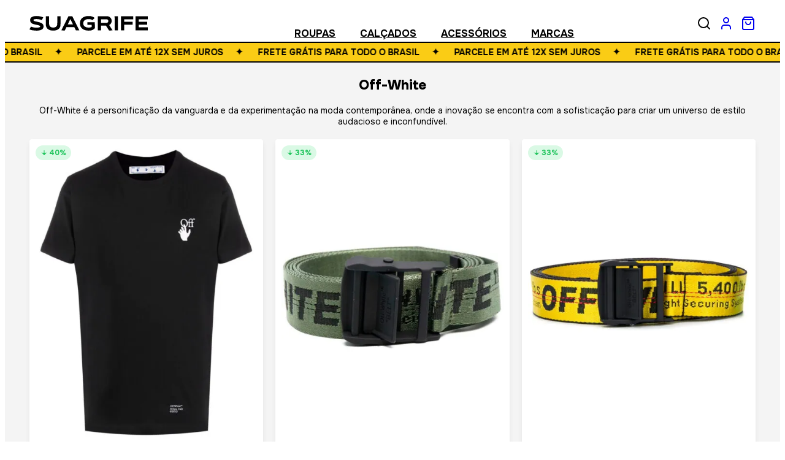

--- FILE ---
content_type: text/html; charset=UTF-8
request_url: https://suagrife.com/marcas/off-white/
body_size: 28611
content:
<!doctype html>
<html lang="pt-BR" prefix="og: https://ogp.me/ns#">
<head>
  <meta charset="UTF-8">
  <meta name="viewport" content="width=device-width,initial-scale=1,minimum-scale=1,maximum-scale=1,user-scalable=no,viewport-fit=cover">
  	<style>img:is([sizes="auto" i], [sizes^="auto," i]) { contain-intrinsic-size: 3000px 1500px }</style>
	
<!-- Otimização para mecanismos de pesquisa pelo Rank Math - https://rankmath.com/ -->
<title>Comprar Off-White - SuaGrife</title>
<meta name="description" content="Confira nosso acervo completo de Off-White. Compre com facilidade e segurança com frete grátis, 10% de desconto no Pix e 12x sem juros. Peças exclusivas!"/>
<meta name="robots" content="follow, index, max-snippet:-1, max-video-preview:-1, max-image-preview:large"/>
<link rel="canonical" href="https://suagrife.com/marcas/off-white/" />
<link rel="next" href="https://suagrife.com/marcas/off-white/page/2/" />
<meta property="og:locale" content="pt_BR" />
<meta property="og:type" content="article" />
<meta property="og:title" content="Comprar Off-White - SuaGrife" />
<meta property="og:description" content="Confira nosso acervo completo de Off-White. Compre com facilidade e segurança com frete grátis, 10% de desconto no Pix e 12x sem juros. Peças exclusivas!" />
<meta property="og:url" content="https://suagrife.com/marcas/off-white/" />
<meta property="og:site_name" content="SuaGrife" />
<meta property="og:image" content="https://suagrife.com/wp-content/uploads/2023/10/suagrife-logo-opengraph.jpg" />
<meta property="og:image:secure_url" content="https://suagrife.com/wp-content/uploads/2023/10/suagrife-logo-opengraph.jpg" />
<meta property="og:image:width" content="1200" />
<meta property="og:image:height" content="630" />
<meta property="og:image:type" content="image/jpeg" />
<meta name="twitter:card" content="summary_large_image" />
<meta name="twitter:title" content="Comprar Off-White - SuaGrife" />
<meta name="twitter:description" content="Confira nosso acervo completo de Off-White. Compre com facilidade e segurança com frete grátis, 10% de desconto no Pix e 12x sem juros. Peças exclusivas!" />
<meta name="twitter:image" content="https://suagrife.com/wp-content/uploads/2023/10/suagrife-logo-opengraph.jpg" />
<meta name="twitter:label1" content="Produtos" />
<meta name="twitter:data1" content="83" />
<script type="application/ld+json" class="rank-math-schema">{"@context":"https://schema.org","@graph":[{"@type":"Organization","@id":"https://suagrife.com/#organization","name":"SuaGrife"},{"@type":"WebSite","@id":"https://suagrife.com/#website","url":"https://suagrife.com","name":"SuaGrife","alternateName":"Sua Grife","publisher":{"@id":"https://suagrife.com/#organization"},"inLanguage":"pt-BR"},{"@type":"CollectionPage","@id":"https://suagrife.com/marcas/off-white/#webpage","url":"https://suagrife.com/marcas/off-white/","name":"Comprar Off-White - SuaGrife","isPartOf":{"@id":"https://suagrife.com/#website"},"inLanguage":"pt-BR"}]}</script>
<!-- /Plugin de SEO Rank Math para WordPress -->

<link rel='dns-prefetch' href='//fonts.googleapis.com' />
<link rel="alternate" type="application/rss+xml" title="Feed para SuaGrife &raquo; Off-White Categoria" href="https://suagrife.com/marcas/off-white/feed/" />
		<!-- This site uses the Google Analytics by MonsterInsights plugin v9.9.0 - Using Analytics tracking - https://www.monsterinsights.com/ -->
							<script src="//www.googletagmanager.com/gtag/js?id=G-5DQLKVRE8P"  data-cfasync="false" data-wpfc-render="false" type="text/javascript" async></script>
			<script data-cfasync="false" data-wpfc-render="false" type="text/javascript">
				var mi_version = '9.9.0';
				var mi_track_user = true;
				var mi_no_track_reason = '';
								var MonsterInsightsDefaultLocations = {"page_location":"https:\/\/suagrife.com\/marcas\/off-white\/"};
								if ( typeof MonsterInsightsPrivacyGuardFilter === 'function' ) {
					var MonsterInsightsLocations = (typeof MonsterInsightsExcludeQuery === 'object') ? MonsterInsightsPrivacyGuardFilter( MonsterInsightsExcludeQuery ) : MonsterInsightsPrivacyGuardFilter( MonsterInsightsDefaultLocations );
				} else {
					var MonsterInsightsLocations = (typeof MonsterInsightsExcludeQuery === 'object') ? MonsterInsightsExcludeQuery : MonsterInsightsDefaultLocations;
				}

								var disableStrs = [
										'ga-disable-G-5DQLKVRE8P',
									];

				/* Function to detect opted out users */
				function __gtagTrackerIsOptedOut() {
					for (var index = 0; index < disableStrs.length; index++) {
						if (document.cookie.indexOf(disableStrs[index] + '=true') > -1) {
							return true;
						}
					}

					return false;
				}

				/* Disable tracking if the opt-out cookie exists. */
				if (__gtagTrackerIsOptedOut()) {
					for (var index = 0; index < disableStrs.length; index++) {
						window[disableStrs[index]] = true;
					}
				}

				/* Opt-out function */
				function __gtagTrackerOptout() {
					for (var index = 0; index < disableStrs.length; index++) {
						document.cookie = disableStrs[index] + '=true; expires=Thu, 31 Dec 2099 23:59:59 UTC; path=/';
						window[disableStrs[index]] = true;
					}
				}

				if ('undefined' === typeof gaOptout) {
					function gaOptout() {
						__gtagTrackerOptout();
					}
				}
								window.dataLayer = window.dataLayer || [];

				window.MonsterInsightsDualTracker = {
					helpers: {},
					trackers: {},
				};
				if (mi_track_user) {
					function __gtagDataLayer() {
						dataLayer.push(arguments);
					}

					function __gtagTracker(type, name, parameters) {
						if (!parameters) {
							parameters = {};
						}

						if (parameters.send_to) {
							__gtagDataLayer.apply(null, arguments);
							return;
						}

						if (type === 'event') {
														parameters.send_to = monsterinsights_frontend.v4_id;
							var hookName = name;
							if (typeof parameters['event_category'] !== 'undefined') {
								hookName = parameters['event_category'] + ':' + name;
							}

							if (typeof MonsterInsightsDualTracker.trackers[hookName] !== 'undefined') {
								MonsterInsightsDualTracker.trackers[hookName](parameters);
							} else {
								__gtagDataLayer('event', name, parameters);
							}
							
						} else {
							__gtagDataLayer.apply(null, arguments);
						}
					}

					__gtagTracker('js', new Date());
					__gtagTracker('set', {
						'developer_id.dZGIzZG': true,
											});
					if ( MonsterInsightsLocations.page_location ) {
						__gtagTracker('set', MonsterInsightsLocations);
					}
										__gtagTracker('config', 'G-5DQLKVRE8P', {"forceSSL":"true","link_attribution":"true"} );
										window.gtag = __gtagTracker;										(function () {
						/* https://developers.google.com/analytics/devguides/collection/analyticsjs/ */
						/* ga and __gaTracker compatibility shim. */
						var noopfn = function () {
							return null;
						};
						var newtracker = function () {
							return new Tracker();
						};
						var Tracker = function () {
							return null;
						};
						var p = Tracker.prototype;
						p.get = noopfn;
						p.set = noopfn;
						p.send = function () {
							var args = Array.prototype.slice.call(arguments);
							args.unshift('send');
							__gaTracker.apply(null, args);
						};
						var __gaTracker = function () {
							var len = arguments.length;
							if (len === 0) {
								return;
							}
							var f = arguments[len - 1];
							if (typeof f !== 'object' || f === null || typeof f.hitCallback !== 'function') {
								if ('send' === arguments[0]) {
									var hitConverted, hitObject = false, action;
									if ('event' === arguments[1]) {
										if ('undefined' !== typeof arguments[3]) {
											hitObject = {
												'eventAction': arguments[3],
												'eventCategory': arguments[2],
												'eventLabel': arguments[4],
												'value': arguments[5] ? arguments[5] : 1,
											}
										}
									}
									if ('pageview' === arguments[1]) {
										if ('undefined' !== typeof arguments[2]) {
											hitObject = {
												'eventAction': 'page_view',
												'page_path': arguments[2],
											}
										}
									}
									if (typeof arguments[2] === 'object') {
										hitObject = arguments[2];
									}
									if (typeof arguments[5] === 'object') {
										Object.assign(hitObject, arguments[5]);
									}
									if ('undefined' !== typeof arguments[1].hitType) {
										hitObject = arguments[1];
										if ('pageview' === hitObject.hitType) {
											hitObject.eventAction = 'page_view';
										}
									}
									if (hitObject) {
										action = 'timing' === arguments[1].hitType ? 'timing_complete' : hitObject.eventAction;
										hitConverted = mapArgs(hitObject);
										__gtagTracker('event', action, hitConverted);
									}
								}
								return;
							}

							function mapArgs(args) {
								var arg, hit = {};
								var gaMap = {
									'eventCategory': 'event_category',
									'eventAction': 'event_action',
									'eventLabel': 'event_label',
									'eventValue': 'event_value',
									'nonInteraction': 'non_interaction',
									'timingCategory': 'event_category',
									'timingVar': 'name',
									'timingValue': 'value',
									'timingLabel': 'event_label',
									'page': 'page_path',
									'location': 'page_location',
									'title': 'page_title',
									'referrer' : 'page_referrer',
								};
								for (arg in args) {
																		if (!(!args.hasOwnProperty(arg) || !gaMap.hasOwnProperty(arg))) {
										hit[gaMap[arg]] = args[arg];
									} else {
										hit[arg] = args[arg];
									}
								}
								return hit;
							}

							try {
								f.hitCallback();
							} catch (ex) {
							}
						};
						__gaTracker.create = newtracker;
						__gaTracker.getByName = newtracker;
						__gaTracker.getAll = function () {
							return [];
						};
						__gaTracker.remove = noopfn;
						__gaTracker.loaded = true;
						window['__gaTracker'] = __gaTracker;
					})();
									} else {
										console.log("");
					(function () {
						function __gtagTracker() {
							return null;
						}

						window['__gtagTracker'] = __gtagTracker;
						window['gtag'] = __gtagTracker;
					})();
									}
			</script>
			
							<!-- / Google Analytics by MonsterInsights -->
		<link rel='stylesheet' id='formidable-css' href='https://suagrife.com/wp-content/plugins/formidable/css/formidableforms.css?ver=10181327' type='text/css' media='all' />
<style id='classic-theme-styles-inline-css' type='text/css'>
/*! This file is auto-generated */
.wp-block-button__link{color:#fff;background-color:#32373c;border-radius:9999px;box-shadow:none;text-decoration:none;padding:calc(.667em + 2px) calc(1.333em + 2px);font-size:1.125em}.wp-block-file__button{background:#32373c;color:#fff;text-decoration:none}
</style>
<style id='global-styles-inline-css' type='text/css'>
:root{--wp--preset--aspect-ratio--square: 1;--wp--preset--aspect-ratio--4-3: 4/3;--wp--preset--aspect-ratio--3-4: 3/4;--wp--preset--aspect-ratio--3-2: 3/2;--wp--preset--aspect-ratio--2-3: 2/3;--wp--preset--aspect-ratio--16-9: 16/9;--wp--preset--aspect-ratio--9-16: 9/16;--wp--preset--color--black: #000000;--wp--preset--color--cyan-bluish-gray: #abb8c3;--wp--preset--color--white: #ffffff;--wp--preset--color--pale-pink: #f78da7;--wp--preset--color--vivid-red: #cf2e2e;--wp--preset--color--luminous-vivid-orange: #ff6900;--wp--preset--color--luminous-vivid-amber: #fcb900;--wp--preset--color--light-green-cyan: #7bdcb5;--wp--preset--color--vivid-green-cyan: #00d084;--wp--preset--color--pale-cyan-blue: #8ed1fc;--wp--preset--color--vivid-cyan-blue: #0693e3;--wp--preset--color--vivid-purple: #9b51e0;--wp--preset--gradient--vivid-cyan-blue-to-vivid-purple: linear-gradient(135deg,rgba(6,147,227,1) 0%,rgb(155,81,224) 100%);--wp--preset--gradient--light-green-cyan-to-vivid-green-cyan: linear-gradient(135deg,rgb(122,220,180) 0%,rgb(0,208,130) 100%);--wp--preset--gradient--luminous-vivid-amber-to-luminous-vivid-orange: linear-gradient(135deg,rgba(252,185,0,1) 0%,rgba(255,105,0,1) 100%);--wp--preset--gradient--luminous-vivid-orange-to-vivid-red: linear-gradient(135deg,rgba(255,105,0,1) 0%,rgb(207,46,46) 100%);--wp--preset--gradient--very-light-gray-to-cyan-bluish-gray: linear-gradient(135deg,rgb(238,238,238) 0%,rgb(169,184,195) 100%);--wp--preset--gradient--cool-to-warm-spectrum: linear-gradient(135deg,rgb(74,234,220) 0%,rgb(151,120,209) 20%,rgb(207,42,186) 40%,rgb(238,44,130) 60%,rgb(251,105,98) 80%,rgb(254,248,76) 100%);--wp--preset--gradient--blush-light-purple: linear-gradient(135deg,rgb(255,206,236) 0%,rgb(152,150,240) 100%);--wp--preset--gradient--blush-bordeaux: linear-gradient(135deg,rgb(254,205,165) 0%,rgb(254,45,45) 50%,rgb(107,0,62) 100%);--wp--preset--gradient--luminous-dusk: linear-gradient(135deg,rgb(255,203,112) 0%,rgb(199,81,192) 50%,rgb(65,88,208) 100%);--wp--preset--gradient--pale-ocean: linear-gradient(135deg,rgb(255,245,203) 0%,rgb(182,227,212) 50%,rgb(51,167,181) 100%);--wp--preset--gradient--electric-grass: linear-gradient(135deg,rgb(202,248,128) 0%,rgb(113,206,126) 100%);--wp--preset--gradient--midnight: linear-gradient(135deg,rgb(2,3,129) 0%,rgb(40,116,252) 100%);--wp--preset--font-size--small: 13px;--wp--preset--font-size--medium: 20px;--wp--preset--font-size--large: 36px;--wp--preset--font-size--x-large: 42px;--wp--preset--spacing--20: 0.44rem;--wp--preset--spacing--30: 0.67rem;--wp--preset--spacing--40: 1rem;--wp--preset--spacing--50: 1.5rem;--wp--preset--spacing--60: 2.25rem;--wp--preset--spacing--70: 3.38rem;--wp--preset--spacing--80: 5.06rem;--wp--preset--shadow--natural: 6px 6px 9px rgba(0, 0, 0, 0.2);--wp--preset--shadow--deep: 12px 12px 50px rgba(0, 0, 0, 0.4);--wp--preset--shadow--sharp: 6px 6px 0px rgba(0, 0, 0, 0.2);--wp--preset--shadow--outlined: 6px 6px 0px -3px rgba(255, 255, 255, 1), 6px 6px rgba(0, 0, 0, 1);--wp--preset--shadow--crisp: 6px 6px 0px rgba(0, 0, 0, 1);}:where(.is-layout-flex){gap: 0.5em;}:where(.is-layout-grid){gap: 0.5em;}body .is-layout-flex{display: flex;}.is-layout-flex{flex-wrap: wrap;align-items: center;}.is-layout-flex > :is(*, div){margin: 0;}body .is-layout-grid{display: grid;}.is-layout-grid > :is(*, div){margin: 0;}:where(.wp-block-columns.is-layout-flex){gap: 2em;}:where(.wp-block-columns.is-layout-grid){gap: 2em;}:where(.wp-block-post-template.is-layout-flex){gap: 1.25em;}:where(.wp-block-post-template.is-layout-grid){gap: 1.25em;}.has-black-color{color: var(--wp--preset--color--black) !important;}.has-cyan-bluish-gray-color{color: var(--wp--preset--color--cyan-bluish-gray) !important;}.has-white-color{color: var(--wp--preset--color--white) !important;}.has-pale-pink-color{color: var(--wp--preset--color--pale-pink) !important;}.has-vivid-red-color{color: var(--wp--preset--color--vivid-red) !important;}.has-luminous-vivid-orange-color{color: var(--wp--preset--color--luminous-vivid-orange) !important;}.has-luminous-vivid-amber-color{color: var(--wp--preset--color--luminous-vivid-amber) !important;}.has-light-green-cyan-color{color: var(--wp--preset--color--light-green-cyan) !important;}.has-vivid-green-cyan-color{color: var(--wp--preset--color--vivid-green-cyan) !important;}.has-pale-cyan-blue-color{color: var(--wp--preset--color--pale-cyan-blue) !important;}.has-vivid-cyan-blue-color{color: var(--wp--preset--color--vivid-cyan-blue) !important;}.has-vivid-purple-color{color: var(--wp--preset--color--vivid-purple) !important;}.has-black-background-color{background-color: var(--wp--preset--color--black) !important;}.has-cyan-bluish-gray-background-color{background-color: var(--wp--preset--color--cyan-bluish-gray) !important;}.has-white-background-color{background-color: var(--wp--preset--color--white) !important;}.has-pale-pink-background-color{background-color: var(--wp--preset--color--pale-pink) !important;}.has-vivid-red-background-color{background-color: var(--wp--preset--color--vivid-red) !important;}.has-luminous-vivid-orange-background-color{background-color: var(--wp--preset--color--luminous-vivid-orange) !important;}.has-luminous-vivid-amber-background-color{background-color: var(--wp--preset--color--luminous-vivid-amber) !important;}.has-light-green-cyan-background-color{background-color: var(--wp--preset--color--light-green-cyan) !important;}.has-vivid-green-cyan-background-color{background-color: var(--wp--preset--color--vivid-green-cyan) !important;}.has-pale-cyan-blue-background-color{background-color: var(--wp--preset--color--pale-cyan-blue) !important;}.has-vivid-cyan-blue-background-color{background-color: var(--wp--preset--color--vivid-cyan-blue) !important;}.has-vivid-purple-background-color{background-color: var(--wp--preset--color--vivid-purple) !important;}.has-black-border-color{border-color: var(--wp--preset--color--black) !important;}.has-cyan-bluish-gray-border-color{border-color: var(--wp--preset--color--cyan-bluish-gray) !important;}.has-white-border-color{border-color: var(--wp--preset--color--white) !important;}.has-pale-pink-border-color{border-color: var(--wp--preset--color--pale-pink) !important;}.has-vivid-red-border-color{border-color: var(--wp--preset--color--vivid-red) !important;}.has-luminous-vivid-orange-border-color{border-color: var(--wp--preset--color--luminous-vivid-orange) !important;}.has-luminous-vivid-amber-border-color{border-color: var(--wp--preset--color--luminous-vivid-amber) !important;}.has-light-green-cyan-border-color{border-color: var(--wp--preset--color--light-green-cyan) !important;}.has-vivid-green-cyan-border-color{border-color: var(--wp--preset--color--vivid-green-cyan) !important;}.has-pale-cyan-blue-border-color{border-color: var(--wp--preset--color--pale-cyan-blue) !important;}.has-vivid-cyan-blue-border-color{border-color: var(--wp--preset--color--vivid-cyan-blue) !important;}.has-vivid-purple-border-color{border-color: var(--wp--preset--color--vivid-purple) !important;}.has-vivid-cyan-blue-to-vivid-purple-gradient-background{background: var(--wp--preset--gradient--vivid-cyan-blue-to-vivid-purple) !important;}.has-light-green-cyan-to-vivid-green-cyan-gradient-background{background: var(--wp--preset--gradient--light-green-cyan-to-vivid-green-cyan) !important;}.has-luminous-vivid-amber-to-luminous-vivid-orange-gradient-background{background: var(--wp--preset--gradient--luminous-vivid-amber-to-luminous-vivid-orange) !important;}.has-luminous-vivid-orange-to-vivid-red-gradient-background{background: var(--wp--preset--gradient--luminous-vivid-orange-to-vivid-red) !important;}.has-very-light-gray-to-cyan-bluish-gray-gradient-background{background: var(--wp--preset--gradient--very-light-gray-to-cyan-bluish-gray) !important;}.has-cool-to-warm-spectrum-gradient-background{background: var(--wp--preset--gradient--cool-to-warm-spectrum) !important;}.has-blush-light-purple-gradient-background{background: var(--wp--preset--gradient--blush-light-purple) !important;}.has-blush-bordeaux-gradient-background{background: var(--wp--preset--gradient--blush-bordeaux) !important;}.has-luminous-dusk-gradient-background{background: var(--wp--preset--gradient--luminous-dusk) !important;}.has-pale-ocean-gradient-background{background: var(--wp--preset--gradient--pale-ocean) !important;}.has-electric-grass-gradient-background{background: var(--wp--preset--gradient--electric-grass) !important;}.has-midnight-gradient-background{background: var(--wp--preset--gradient--midnight) !important;}.has-small-font-size{font-size: var(--wp--preset--font-size--small) !important;}.has-medium-font-size{font-size: var(--wp--preset--font-size--medium) !important;}.has-large-font-size{font-size: var(--wp--preset--font-size--large) !important;}.has-x-large-font-size{font-size: var(--wp--preset--font-size--x-large) !important;}
:where(.wp-block-post-template.is-layout-flex){gap: 1.25em;}:where(.wp-block-post-template.is-layout-grid){gap: 1.25em;}
:where(.wp-block-columns.is-layout-flex){gap: 2em;}:where(.wp-block-columns.is-layout-grid){gap: 2em;}
:root :where(.wp-block-pullquote){font-size: 1.5em;line-height: 1.6;}
</style>
<style id='woocommerce-inline-inline-css' type='text/css'>
.woocommerce form .form-row .required { visibility: visible; }
</style>
<link rel='stylesheet' id='yith-infs-style-css' href='https://suagrife.com/wp-content/plugins/yith-infinite-scrolling/assets/css/frontend.css?ver=2.2.0' type='text/css' media='all' />
<link rel='stylesheet' id='brands-styles-css' href='https://suagrife.com/wp-content/plugins/woocommerce/assets/css/brands.css?ver=9.8.5' type='text/css' media='all' />
<link rel='stylesheet' id='reset-style-css' href='https://suagrife.com/wp-content/themes/suagrife-v141/dist/css/vendor/reset.css?ver=1.4.1' type='text/css' media='all' />
<link rel='stylesheet' id='google-fonts-css' href='https://fonts.googleapis.com/css2?family=Onest%3Awght%40300%3B400%3B700%3B800&#038;display=swap&#038;ver=6.8.3' type='text/css' media='all' />
<link rel='stylesheet' id='main-style-css' href='https://suagrife.com/wp-content/themes/suagrife-v141/dist/css/main.css?ver=1.4.1' type='text/css' media='all' />
<meta name="sentry-trace" content="2fd4d8a1c0264363b1b1f8670b545da5-b80e449ec13b40da-0" />
<meta name="traceparent" content="" />
<meta name="baggage" content="sentry-trace_id=2fd4d8a1c0264363b1b1f8670b545da5,sentry-sample_rate=0.3,sentry-transaction=%2Fmarcas%2Foff-white,sentry-public_key=4d001550cf041f36a228dfaa2a425841,sentry-org_id=4510150098288640,sentry-release=1.4.1,sentry-environment=unspecified,sentry-sampled=false,sentry-sample_rand=0.93616" />
<script type="text/javascript" src="https://suagrife.com/wp-content/plugins/wp-sentry-integration/public/wp-sentry-browser.tracing.replay.min.js?ver=8.9.0" id="wp-sentry-browser-bundle-js"></script>
<script type="text/javascript" id="wp-sentry-browser-js-extra">
/* <![CDATA[ */
var wp_sentry = {"wpBrowserTracingOptions":{},"tracesSampleRate":"0.3","wpSessionReplayOptions":{},"replaysSessionSampleRate":"0.1","replaysOnErrorSampleRate":"1","environment":"production","release":"1.4.1","context":{"tags":{"wordpress":"6.8.3","language":"pt-BR"}},"dsn":"https:\/\/06730cb8b0cb61e0bddb31a711efcde5@o4510150098288640.ingest.us.sentry.io\/4510150381993984"};
/* ]]> */
</script>
<script type="text/javascript" src="https://suagrife.com/wp-content/plugins/wp-sentry-integration/public/wp-sentry-init.js?ver=8.9.0" id="wp-sentry-browser-js"></script>
<script type="text/javascript" src="https://suagrife.com/wp-content/plugins/google-analytics-for-wordpress/assets/js/frontend-gtag.min.js?ver=9.9.0" id="monsterinsights-frontend-script-js" async="async" data-wp-strategy="async"></script>
<script data-cfasync="false" data-wpfc-render="false" type="text/javascript" id='monsterinsights-frontend-script-js-extra'>/* <![CDATA[ */
var monsterinsights_frontend = {"js_events_tracking":"true","download_extensions":"doc,pdf,ppt,zip,xls,docx,pptx,xlsx","inbound_paths":"[{\"path\":\"\\\/go\\\/\",\"label\":\"affiliate\"},{\"path\":\"\\\/recommend\\\/\",\"label\":\"affiliate\"}]","home_url":"https:\/\/suagrife.com","hash_tracking":"false","v4_id":"G-5DQLKVRE8P"};/* ]]> */
</script>
<script type="text/javascript" src="https://suagrife.com/wp-includes/js/jquery/jquery.min.js?ver=3.7.1" id="jquery-core-js"></script>
<script type="text/javascript" src="https://suagrife.com/wp-includes/js/jquery/jquery-migrate.min.js?ver=3.4.1" id="jquery-migrate-js"></script>
<script type="text/javascript" src="https://suagrife.com/wp-content/plugins/woocommerce/assets/js/jquery-blockui/jquery.blockUI.min.js?ver=2.7.0-wc.9.8.5" id="jquery-blockui-js" defer="defer" data-wp-strategy="defer"></script>
<script type="text/javascript" id="wc-add-to-cart-js-extra">
/* <![CDATA[ */
var wc_add_to_cart_params = {"ajax_url":"\/wp-admin\/admin-ajax.php","wc_ajax_url":"\/?wc-ajax=%%endpoint%%","i18n_view_cart":"Ver carrinho","cart_url":"https:\/\/suagrife.com\/carrinho\/","is_cart":"","cart_redirect_after_add":"no"};
/* ]]> */
</script>
<script type="text/javascript" src="https://suagrife.com/wp-content/plugins/woocommerce/assets/js/frontend/add-to-cart.min.js?ver=9.8.5" id="wc-add-to-cart-js" defer="defer" data-wp-strategy="defer"></script>
<script type="text/javascript" src="https://suagrife.com/wp-content/plugins/woocommerce/assets/js/js-cookie/js.cookie.min.js?ver=2.1.4-wc.9.8.5" id="js-cookie-js" defer="defer" data-wp-strategy="defer"></script>
<script type="text/javascript" id="woocommerce-js-extra">
/* <![CDATA[ */
var woocommerce_params = {"ajax_url":"\/wp-admin\/admin-ajax.php","wc_ajax_url":"\/?wc-ajax=%%endpoint%%","i18n_password_show":"Mostrar senha","i18n_password_hide":"Ocultar senha"};
/* ]]> */
</script>
<script type="text/javascript" src="https://suagrife.com/wp-content/plugins/woocommerce/assets/js/frontend/woocommerce.min.js?ver=9.8.5" id="woocommerce-js" defer="defer" data-wp-strategy="defer"></script>
<script type="text/javascript" src="https://suagrife.com/wp-content/themes/suagrife-v141/dist/js/cart-count.js?ver=1.4.1" id="cart-count-script-js" defer="defer" data-wp-strategy="defer"></script>
<link rel="https://api.w.org/" href="https://suagrife.com/wp-json/" /><link rel="alternate" title="JSON" type="application/json" href="https://suagrife.com/wp-json/wp/v2/product_cat/47" /><link rel="EditURI" type="application/rsd+xml" title="RSD" href="https://suagrife.com/xmlrpc.php?rsd" />
<meta name="generator" content="WordPress 6.8.3" />
<!-- Google Tag Manager -->
<script>(function(w,d,s,l,i){w[l]=w[l]||[];w[l].push({'gtm.start':
new Date().getTime(),event:'gtm.js'});var f=d.getElementsByTagName(s)[0],
j=d.createElement(s),dl=l!='dataLayer'?'&l='+l:'';j.async=true;j.src=
'https://www.googletagmanager.com/gtm.js?id='+i+dl;f.parentNode.insertBefore(j,f);
})(window,document,'script','dataLayer','GTM-M48WSWWG');</script>
<!-- End Google Tag Manager --><script>document.createElement( "picture" );if(!window.HTMLPictureElement && document.addEventListener) {window.addEventListener("DOMContentLoaded", function() {var s = document.createElement("script");s.src = "https://suagrife.com/wp-content/plugins/webp-express/js/picturefill.min.js";document.body.appendChild(s);});}</script><script>document.documentElement.className += " js";</script>
<link rel="apple-touch-icon" sizes="180x180" href="https://suagrife.com/wp-content/themes/suagrife-v141/dist/images/favicon/apple-touch-icon.png?v=1.4.1"><link rel="icon" type="image/png" sizes="32x32" href="https://suagrife.com/wp-content/themes/suagrife-v141/dist/images/favicon/favicon-32x32.png?v=1.4.1"><link rel="icon" type="image/png" sizes="16x16" href="https://suagrife.com/wp-content/themes/suagrife-v141/dist/images/favicon/favicon-16x16.png?v=1.4.1"><link rel="shortcut icon" href="https://suagrife.com/wp-content/themes/suagrife-v141/dist/images/favicon/favicon.ico?v=1.4.1">	<noscript><style>.woocommerce-product-gallery{ opacity: 1 !important; }</style></noscript>
	<link rel="icon" href="https://suagrife.com/wp-content/uploads/2025/04/favicon-70x70.png" sizes="32x32" />
<link rel="icon" href="https://suagrife.com/wp-content/uploads/2025/04/favicon-300x300.png" sizes="192x192" />
<link rel="apple-touch-icon" href="https://suagrife.com/wp-content/uploads/2025/04/favicon-300x300.png" />
<meta name="msapplication-TileImage" content="https://suagrife.com/wp-content/uploads/2025/04/favicon-300x300.png" />
</head>

<body class="archive tax-product_cat term-off-white term-47 wp-theme-suagrife-v141 theme-suagrife-v141 woocommerce woocommerce-page woocommerce-no-js">
<!-- Google Tag Manager (noscript) -->
<noscript><iframe src="https://www.googletagmanager.com/ns.html?id=GTM-M48WSWWG"
height="0" width="0" style="display:none;visibility:hidden"></iframe></noscript>
<!-- End Google Tag Manager (noscript) -->


  <header class="header">
    <div class="logo">
  <a class="logo__link" href="/" aria-label="Página Inicial">
    <svg xmlns="http://www.w3.org/2000/svg" width="2101.333" height="261.333" version="1.0" viewBox="0 0 1576 196" class="logo__img"><path d="M71.2 2.2C51.1 4.7 31.9 12.3 22.6 21.4 8.5 35.2 5 60.3 14.5 79.6c8.7 17.9 27.4 27.6 69.5 36.3 38.6 8 50.3 11.5 55.5 16.7 6.7 6.6 3.7 15.6-6.3 18.8-16.7 5.5-56 5.7-81.7.5-5.5-1.1-14.5-3.6-20-5.5s-10.4-3.5-10.8-3.7c-.8-.2-19.6 33.8-19.7 35.6-.1 2.2 18.1 8.3 34.5 11.6 26.2 5.3 68.1 7 89.6 3.7 30.6-4.7 50.3-15.5 57.9-31.8 8-17.1 5.6-39.8-5.6-53.5-10.9-13.3-31-21.8-72.8-30.9-29.7-6.4-36.5-8.2-42.7-11.3-12.5-6.2-11.4-17.5 2.2-21.5 20.8-6.2 64.3-2.9 90.6 7 5.2 2 9.6 3.4 9.7 3.2.6-.7 19.6-35.1 19.6-35.4 0-1.5-24.9-9.8-38.4-12.8-23.3-5.3-53.6-7-74.4-4.4zM762.9 2.5c-42.3 6.6-71.6 27-84.2 58.7-5.1 12.7-6.1 18.9-6.1 37.8.1 14.7.4 18.8 2.3 25.5 12.3 45.3 53.1 70.5 114.6 70.7 30.6 0 45.4-3.9 65-17.2 3.9-2.7 9.1-7 11.8-9.7l4.7-4.9-.2-39.9-.3-40h-99l-.3 17.2-.2 17.3h57V147.7l-8.7 2.6c-13 4-22.1 5-36.8 4.4-21.9-1-37.7-6.6-49.9-17.8-10-9.2-15.2-20.2-16.3-34.4-2.1-28.9 13.6-49.2 44.3-57.7 6.7-1.8 10.7-2.1 26.4-2.2 22.2-.1 29.6 1.3 43.9 8.6 5.2 2.6 9.5 4.7 9.5 4.6.1-.2 6.3-6.7 13.9-14.4l13.9-14.2-7.4-5.7c-4-3.1-9.8-7-12.8-8.5-8.2-4.1-24.1-8.9-34.9-10.5-11.9-1.8-38.5-1.8-50.2 0zM218.3 65.7c.3 59.6.4 62.1 2.5 70.2 9.9 38 43.9 59.1 95.2 59.2 24.5.1 40.6-3.2 57-11.7 15.6-8 26.5-18.7 33.3-32.8 7.3-14.9 7.1-12 7.4-82.9l.4-63.7h-43l-.3 56.2c-.3 54.7-.4 56.5-2.5 62.7-7.1 20.8-25.4 32.1-52.3 32.1-27.9 0-46.5-12.6-52.5-35.5-1.3-5-1.5-14.7-1.5-60.7V4h-44.1l.4 61.7zM472.3 97.9c-26 51.6-47.3 94.1-47.3 94.5 0 .3 10.4.6 23.1.6h23.1l10.6-22 10.6-22H597.1l10.7 21.7 10.7 21.8 22.8.3c17.8.2 22.7 0 22.7-1 0-.7-21.1-43.1-46.8-94.3l-46.7-93-25.5-.2-25.5-.3-47.2 93.9zm89.8-21.3c9.3 19.1 16.9 34.8 16.9 35 0 .2-15.3.4-34 .4s-34-.3-34-.6c0-.9 33.3-69.4 33.7-69.4.2 0 8 15.6 17.4 34.6zM910.2 98.2l.3 94.3h43l.3-32.2.2-32.3h63.9l3.9 5.8c2.1 3.1 11.4 17.7 20.6 32.4l16.8 26.8h23.9c13.2 0 23.9-.2 23.9-.5s-10.1-16.3-22.5-35.6-22.5-35.3-22.5-35.7c0-.4 2.3-2.1 5.1-3.7 11.3-6.7 19.8-17.5 24.6-31.2 2.4-6.8 2.7-9.4 2.7-20.3.1-10.6-.3-13.6-2.3-19.9-3.1-9.4-10.2-20.2-17.7-26.9-6.6-6-19.1-12.5-27.2-14.1-3.5-.7-27.6-1.1-71.3-1.1H910l.2 94.2zm125.6-52.6c4.7 1.9 9.8 6.8 12.5 11.9 2.9 5.6 2.9 15.5-.1 21.1-2.6 5.2-9.4 11.1-14.1 12.4-2.1.6-19.7 1-41.8 1H954V44h39c33 0 39.6.2 42.8 1.6zM1134.2 98.2l.3 94.3h43l.3-94.3.2-94.2h-44l.2 94.2zM1218.2 98.2l.3 94.3h43l.3-38.2.2-38.3h112V77h-112V44h120V4h-164l.2 94.2zM1412.2 98.2l.3 94.3h163l.3-20.3.2-20.2h-120v-36h112V77h-112V44h120V4h-164l.2 94.2z"/></svg>  </a>
</div>
<nav class="nav"><ul class="nav__list"><li class="nav__item"><a href="https://suagrife.com/roupas/" class="nav__link">Roupas</a><ul class="nav__submenu"><li class="nav__item"><a href="https://suagrife.com/roupas/camisetas/" class="nav__link">Camisetas</a></li>
<li class="nav__item"><a href="https://suagrife.com/roupas/camisas-polo/" class="nav__link">Camisas Polo</a></li>
<li class="nav__item"><a href="https://suagrife.com/roupas/camisetas-manga-longa/" class="nav__link">Camisetas Manga Longa</a></li>
</ul>
</li>
<li class="nav__item"><a href="https://suagrife.com/calcados/" class="nav__link">Calçados</a><ul class="nav__submenu"><li class="nav__item"><a href="https://suagrife.com/calcados/tenis/" class="nav__link">Tênis</a></li>
<li class="nav__item"><a href="https://suagrife.com/calcados/chinelos/" class="nav__link">Chinelos</a></li>
</ul>
</li>
<li class="nav__item"><a href="https://suagrife.com/acessorios/" class="nav__link">Acessórios</a><ul class="nav__submenu"><li class="nav__item"><a href="https://suagrife.com/acessorios/bones/" class="nav__link">Bonés</a></li>
<li class="nav__item"><a href="https://suagrife.com/acessorios/carteiras/" class="nav__link">Carteiras</a></li>
<li class="nav__item"><a href="https://suagrife.com/acessorios/cintos/" class="nav__link">Cintos</a></li>
</ul>
</li>
<li class="nav__item"><a href="https://suagrife.com/marcas/" class="nav__link">Marcas</a><ul class="nav__submenu"><li class="nav__item"><a href="https://suagrife.com/marcas/adidas/" class="nav__link">Adidas</a></li>
<li class="nav__item"><a href="https://suagrife.com/marcas/ambush/" class="nav__link">AMBUSH</a></li>
<li class="nav__item"><a href="https://suagrife.com/marcas/anti-social-social-club/" class="nav__link">Anti Social Social Club</a></li>
<li class="nav__item"><a href="https://suagrife.com/marcas/balenciaga/" class="nav__link">Balenciaga</a></li>
<li class="nav__item"><a href="https://suagrife.com/marcas/balmain/" class="nav__link">Balmain</a></li>
<li class="nav__item"><a href="https://suagrife.com/marcas/bape/" class="nav__link">BAPE</a></li>
<li class="nav__item"><a href="https://suagrife.com/marcas/boss/" class="nav__link">BOSS</a></li>
<li class="nav__item"><a href="https://suagrife.com/marcas/burberry/" class="nav__link">Burberry</a></li>
<li class="nav__item"><a href="https://suagrife.com/marcas/calvin-klein/" class="nav__link">Calvin Klein</a></li>
<li class="nav__item"><a href="https://suagrife.com/marcas/comme-des-garcons/" class="nav__link">Comme Des Garçons</a></li>
<li class="nav__item"><a href="https://suagrife.com/marcas/dolce-gabbana/" class="nav__link">Dolce &amp; Gabbana</a></li>
<li class="nav__item"><a href="https://suagrife.com/marcas/dsquared2/" class="nav__link">Dsquared2</a></li>
<li class="nav__item"><a href="https://suagrife.com/marcas/emporio-armani/" class="nav__link">Emporio Armani</a></li>
<li class="nav__item"><a href="https://suagrife.com/marcas/fred-perry/" class="nav__link">Fred Perry</a></li>
<li class="nav__item"><a href="https://suagrife.com/marcas/givenchy/" class="nav__link">Givenchy</a></li>
<li class="nav__item"><a href="https://suagrife.com/marcas/goyard/" class="nav__link">Goyard</a></li>
<li class="nav__item"><a href="https://suagrife.com/marcas/gucci/" class="nav__link">Gucci</a></li>
<li class="nav__item"><a href="https://suagrife.com/marcas/lacoste/" class="nav__link">Lacoste</a></li>
<li class="nav__item"><a href="https://suagrife.com/marcas/louis-vuitton/" class="nav__link">Louis Vuitton</a></li>
<li class="nav__item"><a href="https://suagrife.com/marcas/moschino/" class="nav__link">Moschino</a></li>
<li class="nav__item"><a href="https://suagrife.com/marcas/nike/" class="nav__link">Nike</a></li>
<li class="nav__item"><a href="https://suagrife.com/marcas/off-white/" class="nav__link">Off-White</a></li>
<li class="nav__item"><a href="https://suagrife.com/marcas/palace/" class="nav__link">Palace</a></li>
<li class="nav__item"><a href="https://suagrife.com/marcas/palm-angels/" class="nav__link">Palm Angels</a></li>
<li class="nav__item"><a href="https://suagrife.com/marcas/prada/" class="nav__link">Prada</a></li>
<li class="nav__item"><a href="https://suagrife.com/marcas/saint-laurent/" class="nav__link">Saint Laurent</a></li>
<li class="nav__item"><a href="https://suagrife.com/marcas/salvatore-ferragamo/" class="nav__link">Salvatore Ferragamo</a></li>
<li class="nav__item"><a href="https://suagrife.com/marcas/stussy/" class="nav__link">Stussy</a></li>
<li class="nav__item"><a href="https://suagrife.com/marcas/versace/" class="nav__link">Versace</a></li>
</ul>
</li>
</ul></nav>
<div class="user">

  <div class="user__search">
    <svg xmlns="http://www.w3.org/2000/svg" width="24" height="24" viewBox="0 0 24 24" fill="none" stroke="currentColor" stroke-width="2" stroke-linecap="round" stroke-linejoin="round" class="lucide lucide-search search__icon"><circle cx="11" cy="11" r="8"></circle><line x1="21" x2="16.65" y1="21" y2="16.65"></line></svg>    <div class="search__input">
      <form class="search__input--form" role="search" method="get" action="https://suagrife.com/">
        <label for="search-input">
          <svg xmlns="http://www.w3.org/2000/svg" width="24" height="24" viewBox="0 0 24 24" fill="none" stroke="currentColor" stroke-width="2" stroke-linecap="round" stroke-linejoin="round" class="lucide lucide-search search__input--icon"><circle cx="11" cy="11" r="8"></circle><line x1="21" x2="16.65" y1="21" y2="16.65"></line></svg>        </label>
        <input class="search__input--input" type="text" value="" name="s" id="search-input" placeholder="O que você procura hoje?" />
        <input type="hidden" name="post_type" value="product" />
      </form>
    </div>
  </div>

  <a class="user__user" href="https://suagrife.com/minha-conta/" aria-label="Minha conta">
    <svg xmlns="http://www.w3.org/2000/svg" width="24" height="24" viewBox="0 0 24 24" fill="none" stroke="currentColor" stroke-width="2" stroke-linecap="round" stroke-linejoin="round" class="lucide lucide-user user__user__icon"><path d="M19 21v-2a4 4 0 0 0-4-4H9a4 4 0 0 0-4 4v2"></path><circle cx="12" cy="7" r="4"></circle></svg>  </a>

    <a class="user__bag" href="https://suagrife.com/carrinho/" aria-label="Carrinho">
    <svg xmlns="http://www.w3.org/2000/svg" width="24" height="24" viewBox="0 0 24 24" fill="none" stroke="currentColor" stroke-width="2" stroke-linecap="round" stroke-linejoin="round" class="lucide lucide-shopping-bag user__bag__icon"><path d="M6 2 3 6v14a2 2 0 0 0 2 2h14a2 2 0 0 0 2-2V6l-3-4z"></path><line x1="3" x2="21" y1="6" y2="6"></line><path d="M16 10a4 4 0 0 1-8 0"></path></svg>
      </a>
  
</div>

  </header>

  
  <div class="pre-header">
    <div class="pre-header__marquee">
      <div class="marquee__text">
                  <svg width="200" height="200" viewBox="0 0 200 200" fill="none" xmlns="http://www.w3.org/2000/svg" class="icon--star-large">
<path d="M100 0C103.395 53.7596 146.24 96.6052 200 100C146.24 103.395 103.395 146.24 100 200C96.6052 146.24 53.7596 103.395 0 100C53.7596 96.6052 96.6052 53.7596 100 0Z" fill="black"/>
</svg>
 Frete Grátis para todo o Brasil
                </div><div class="marquee__text">
                  <svg width="200" height="200" viewBox="0 0 200 200" fill="none" xmlns="http://www.w3.org/2000/svg" class="icon--star-large">
<path d="M100 0C103.395 53.7596 146.24 96.6052 200 100C146.24 103.395 103.395 146.24 100 200C96.6052 146.24 53.7596 103.395 0 100C53.7596 96.6052 96.6052 53.7596 100 0Z" fill="black"/>
</svg>
 Parcele em até 12x sem juros
                </div><div class="marquee__text">
                  <svg width="200" height="200" viewBox="0 0 200 200" fill="none" xmlns="http://www.w3.org/2000/svg" class="icon--star-large">
<path d="M100 0C103.395 53.7596 146.24 96.6052 200 100C146.24 103.395 103.395 146.24 100 200C96.6052 146.24 53.7596 103.395 0 100C53.7596 96.6052 96.6052 53.7596 100 0Z" fill="black"/>
</svg>
 Frete Grátis para todo o Brasil
                </div><div class="marquee__text">
                  <svg width="200" height="200" viewBox="0 0 200 200" fill="none" xmlns="http://www.w3.org/2000/svg" class="icon--star-large">
<path d="M100 0C103.395 53.7596 146.24 96.6052 200 100C146.24 103.395 103.395 146.24 100 200C96.6052 146.24 53.7596 103.395 0 100C53.7596 96.6052 96.6052 53.7596 100 0Z" fill="black"/>
</svg>
 Parcele em até 12x sem juros
                </div><div class="marquee__text">
                  <svg width="200" height="200" viewBox="0 0 200 200" fill="none" xmlns="http://www.w3.org/2000/svg" class="icon--star-large">
<path d="M100 0C103.395 53.7596 146.24 96.6052 200 100C146.24 103.395 103.395 146.24 100 200C96.6052 146.24 53.7596 103.395 0 100C53.7596 96.6052 96.6052 53.7596 100 0Z" fill="black"/>
</svg>
 Frete Grátis para todo o Brasil
                </div><div class="marquee__text">
                  <svg width="200" height="200" viewBox="0 0 200 200" fill="none" xmlns="http://www.w3.org/2000/svg" class="icon--star-large">
<path d="M100 0C103.395 53.7596 146.24 96.6052 200 100C146.24 103.395 103.395 146.24 100 200C96.6052 146.24 53.7596 103.395 0 100C53.7596 96.6052 96.6052 53.7596 100 0Z" fill="black"/>
</svg>
 Parcele em até 12x sem juros
                </div><div class="marquee__text">
                  <svg width="200" height="200" viewBox="0 0 200 200" fill="none" xmlns="http://www.w3.org/2000/svg" class="icon--star-large">
<path d="M100 0C103.395 53.7596 146.24 96.6052 200 100C146.24 103.395 103.395 146.24 100 200C96.6052 146.24 53.7596 103.395 0 100C53.7596 96.6052 96.6052 53.7596 100 0Z" fill="black"/>
</svg>
 Frete Grátis para todo o Brasil
                </div><div class="marquee__text">
                  <svg width="200" height="200" viewBox="0 0 200 200" fill="none" xmlns="http://www.w3.org/2000/svg" class="icon--star-large">
<path d="M100 0C103.395 53.7596 146.24 96.6052 200 100C146.24 103.395 103.395 146.24 100 200C96.6052 146.24 53.7596 103.395 0 100C53.7596 96.6052 96.6052 53.7596 100 0Z" fill="black"/>
</svg>
 Parcele em até 12x sem juros
                </div><div class="marquee__text">
                  <svg width="200" height="200" viewBox="0 0 200 200" fill="none" xmlns="http://www.w3.org/2000/svg" class="icon--star-large">
<path d="M100 0C103.395 53.7596 146.24 96.6052 200 100C146.24 103.395 103.395 146.24 100 200C96.6052 146.24 53.7596 103.395 0 100C53.7596 96.6052 96.6052 53.7596 100 0Z" fill="black"/>
</svg>
 Frete Grátis para todo o Brasil
                </div><div class="marquee__text">
                  <svg width="200" height="200" viewBox="0 0 200 200" fill="none" xmlns="http://www.w3.org/2000/svg" class="icon--star-large">
<path d="M100 0C103.395 53.7596 146.24 96.6052 200 100C146.24 103.395 103.395 146.24 100 200C96.6052 146.24 53.7596 103.395 0 100C53.7596 96.6052 96.6052 53.7596 100 0Z" fill="black"/>
</svg>
 Parcele em até 12x sem juros
                </div><div class="marquee__text">
                  <svg width="200" height="200" viewBox="0 0 200 200" fill="none" xmlns="http://www.w3.org/2000/svg" class="icon--star-large">
<path d="M100 0C103.395 53.7596 146.24 96.6052 200 100C146.24 103.395 103.395 146.24 100 200C96.6052 146.24 53.7596 103.395 0 100C53.7596 96.6052 96.6052 53.7596 100 0Z" fill="black"/>
</svg>
 Frete Grátis para todo o Brasil
                </div><div class="marquee__text">
                  <svg width="200" height="200" viewBox="0 0 200 200" fill="none" xmlns="http://www.w3.org/2000/svg" class="icon--star-large">
<path d="M100 0C103.395 53.7596 146.24 96.6052 200 100C146.24 103.395 103.395 146.24 100 200C96.6052 146.24 53.7596 103.395 0 100C53.7596 96.6052 96.6052 53.7596 100 0Z" fill="black"/>
</svg>
 Parcele em até 12x sem juros
                </div><div class="marquee__text">
                  <svg width="200" height="200" viewBox="0 0 200 200" fill="none" xmlns="http://www.w3.org/2000/svg" class="icon--star-large">
<path d="M100 0C103.395 53.7596 146.24 96.6052 200 100C146.24 103.395 103.395 146.24 100 200C96.6052 146.24 53.7596 103.395 0 100C53.7596 96.6052 96.6052 53.7596 100 0Z" fill="black"/>
</svg>
 Frete Grátis para todo o Brasil
                </div><div class="marquee__text">
                  <svg width="200" height="200" viewBox="0 0 200 200" fill="none" xmlns="http://www.w3.org/2000/svg" class="icon--star-large">
<path d="M100 0C103.395 53.7596 146.24 96.6052 200 100C146.24 103.395 103.395 146.24 100 200C96.6052 146.24 53.7596 103.395 0 100C53.7596 96.6052 96.6052 53.7596 100 0Z" fill="black"/>
</svg>
 Parcele em até 12x sem juros
                </div><div class="marquee__text">
                  <svg width="200" height="200" viewBox="0 0 200 200" fill="none" xmlns="http://www.w3.org/2000/svg" class="icon--star-large">
<path d="M100 0C103.395 53.7596 146.24 96.6052 200 100C146.24 103.395 103.395 146.24 100 200C96.6052 146.24 53.7596 103.395 0 100C53.7596 96.6052 96.6052 53.7596 100 0Z" fill="black"/>
</svg>
 Frete Grátis para todo o Brasil
                </div><div class="marquee__text">
                  <svg width="200" height="200" viewBox="0 0 200 200" fill="none" xmlns="http://www.w3.org/2000/svg" class="icon--star-large">
<path d="M100 0C103.395 53.7596 146.24 96.6052 200 100C146.24 103.395 103.395 146.24 100 200C96.6052 146.24 53.7596 103.395 0 100C53.7596 96.6052 96.6052 53.7596 100 0Z" fill="black"/>
</svg>
 Parcele em até 12x sem juros
                </div><div class="marquee__text">
                  <svg width="200" height="200" viewBox="0 0 200 200" fill="none" xmlns="http://www.w3.org/2000/svg" class="icon--star-large">
<path d="M100 0C103.395 53.7596 146.24 96.6052 200 100C146.24 103.395 103.395 146.24 100 200C96.6052 146.24 53.7596 103.395 0 100C53.7596 96.6052 96.6052 53.7596 100 0Z" fill="black"/>
</svg>
 Frete Grátis para todo o Brasil
                </div><div class="marquee__text">
                  <svg width="200" height="200" viewBox="0 0 200 200" fill="none" xmlns="http://www.w3.org/2000/svg" class="icon--star-large">
<path d="M100 0C103.395 53.7596 146.24 96.6052 200 100C146.24 103.395 103.395 146.24 100 200C96.6052 146.24 53.7596 103.395 0 100C53.7596 96.6052 96.6052 53.7596 100 0Z" fill="black"/>
</svg>
 Parcele em até 12x sem juros
                </div><div class="marquee__text">
                  <svg width="200" height="200" viewBox="0 0 200 200" fill="none" xmlns="http://www.w3.org/2000/svg" class="icon--star-large">
<path d="M100 0C103.395 53.7596 146.24 96.6052 200 100C146.24 103.395 103.395 146.24 100 200C96.6052 146.24 53.7596 103.395 0 100C53.7596 96.6052 96.6052 53.7596 100 0Z" fill="black"/>
</svg>
 Frete Grátis para todo o Brasil
                </div><div class="marquee__text">
                  <svg width="200" height="200" viewBox="0 0 200 200" fill="none" xmlns="http://www.w3.org/2000/svg" class="icon--star-large">
<path d="M100 0C103.395 53.7596 146.24 96.6052 200 100C146.24 103.395 103.395 146.24 100 200C96.6052 146.24 53.7596 103.395 0 100C53.7596 96.6052 96.6052 53.7596 100 0Z" fill="black"/>
</svg>
 Parcele em até 12x sem juros
                </div>    </div>
  </div>


  <main class="main">

<div class="main__products">
  
  <header class="products__header">
          <h1 class="products__header__title">Off-White</h1>
    
          <div
        class="js-read-smore"
        data-read-smore-chars="300"
        data-read-smore-inline="true"
        data-read-smore-more-text="Mais"
        data-read-smore-less-text="Menos"
      >
        <p class="products__header__description">
          Off-White é a personificação da vanguarda e da experimentação na moda contemporânea, onde a inovação se encontra com a sofisticação para criar um universo de estilo audacioso e inconfundível.        </p>
      </div>
      </header>

  <div class="products__list">
<a class="card" href="https://suagrife.com/camiseta-off-white-preta-com-estampa-setas-caravaggio/">
  <article class="card__content">
    
          <picture><source srcset="https://suagrife.com/wp-content/webp-express/webp-images/uploads/2022/01/camiseta-off-white-preta-com-estampa-setas-2-460x613.jpg.webp" type="image/webp"><img class="card__image webpexpress-processed" src="https://suagrife.com/wp-content/uploads/2022/01/camiseta-off-white-preta-com-estampa-setas-2-460x613.jpg" alt="Imagem de: Camiseta Off-White Preta com Estampa Setas Caravaggio"></picture>
    
    <h2 class="card__title">Camiseta Off-White Preta com Estampa Setas Caravaggio</h2>

    
    
    <div class="card__price">
      <span class="card__price--installment">
        12x R$ 12,49 /      </span>
      <span class="card__price--price">
                <span class="card__price--price--regular">
          R$ 249,90        </span>
        <span class="card__price--price--separator">
          /
        </span>
        <span class="card__price--price--sale">
          R$ 149,90        </span>
              </span>
    </div>

    
        <div class="card__discount">
      <svg xmlns="http://www.w3.org/2000/svg" width="24" height="24" viewBox="0 0 24 24" fill="none" stroke="currentColor" stroke-width="2" stroke-linecap="round" stroke-linejoin="round" class="lucide lucide-arrow-down card__discount--icon"><path d="M12 5v14"/><path d="m19 12-7 7-7-7"/></svg>      <span class="card__discount--text">
        40%
      </span>
    </div>
      </article>
</a>

<a class="card" href="https://suagrife.com/cinto-off-white-logo-industrial-verde/">
  <article class="card__content">
    
          <picture><source srcset="https://suagrife.com/wp-content/webp-express/webp-images/uploads/2022/01/cinto-off-white-logo-industrial-verde-2-460x613.jpg.webp" type="image/webp"><img class="card__image webpexpress-processed" src="https://suagrife.com/wp-content/uploads/2022/01/cinto-off-white-logo-industrial-verde-2-460x613.jpg" alt="Imagem de: Cinto Off-White Logo Industrial Verde"></picture>
    
    <h2 class="card__title">Cinto Off-White Logo Industrial Verde</h2>

    
    
    <div class="card__price">
      <span class="card__price--installment">
        12x R$ 16,66 /      </span>
      <span class="card__price--price">
                <span class="card__price--price--regular">
          R$ 299,90        </span>
        <span class="card__price--price--separator">
          /
        </span>
        <span class="card__price--price--sale">
          R$ 199,90        </span>
              </span>
    </div>

    
        <div class="card__discount">
      <svg xmlns="http://www.w3.org/2000/svg" width="24" height="24" viewBox="0 0 24 24" fill="none" stroke="currentColor" stroke-width="2" stroke-linecap="round" stroke-linejoin="round" class="lucide lucide-arrow-down card__discount--icon"><path d="M12 5v14"/><path d="m19 12-7 7-7-7"/></svg>      <span class="card__discount--text">
        33%
      </span>
    </div>
      </article>
</a>

<a class="card" href="https://suagrife.com/cinto-off-white-logo-industrial-amarelo/">
  <article class="card__content">
    
          <picture><source srcset="https://suagrife.com/wp-content/webp-express/webp-images/uploads/2022/01/cinto-off-white-logo-industrial-amarelo-2-460x613.jpg.webp" type="image/webp"><img class="card__image webpexpress-processed" src="https://suagrife.com/wp-content/uploads/2022/01/cinto-off-white-logo-industrial-amarelo-2-460x613.jpg" alt="Imagem de: Cinto Off-White Logo Industrial Amarelo"></picture>
    
    <h2 class="card__title">Cinto Off-White Logo Industrial Amarelo</h2>

    
    
    <div class="card__price">
      <span class="card__price--installment">
        12x R$ 16,66 /      </span>
      <span class="card__price--price">
                <span class="card__price--price--regular">
          R$ 299,90        </span>
        <span class="card__price--price--separator">
          /
        </span>
        <span class="card__price--price--sale">
          R$ 199,90        </span>
              </span>
    </div>

    
        <div class="card__discount">
      <svg xmlns="http://www.w3.org/2000/svg" width="24" height="24" viewBox="0 0 24 24" fill="none" stroke="currentColor" stroke-width="2" stroke-linecap="round" stroke-linejoin="round" class="lucide lucide-arrow-down card__discount--icon"><path d="M12 5v14"/><path d="m19 12-7 7-7-7"/></svg>      <span class="card__discount--text">
        33%
      </span>
    </div>
      </article>
</a>

<a class="card" href="https://suagrife.com/camiseta-off-white-preta-com-estampa-caravaggio/">
  <article class="card__content">
    
          <picture><source srcset="https://suagrife.com/wp-content/webp-express/webp-images/uploads/2022/01/camiseta-off-white-preta-com-estampa-caravaggio-4-460x613.jpg.webp" type="image/webp"><img class="card__image webpexpress-processed" src="https://suagrife.com/wp-content/uploads/2022/01/camiseta-off-white-preta-com-estampa-caravaggio-4-460x613.jpg" alt="Imagem de: Camiseta Off-White Preta com Estampa Caravaggio"></picture>
    
    <h2 class="card__title">Camiseta Off-White Preta com Estampa Caravaggio</h2>

    
    
    <div class="card__price">
      <span class="card__price--installment">
        12x R$ 12,49 /      </span>
      <span class="card__price--price">
                <span class="card__price--price--regular">
          R$ 249,90        </span>
        <span class="card__price--price--separator">
          /
        </span>
        <span class="card__price--price--sale">
          R$ 149,90        </span>
              </span>
    </div>

    
        <div class="card__discount">
      <svg xmlns="http://www.w3.org/2000/svg" width="24" height="24" viewBox="0 0 24 24" fill="none" stroke="currentColor" stroke-width="2" stroke-linecap="round" stroke-linejoin="round" class="lucide lucide-arrow-down card__discount--icon"><path d="M12 5v14"/><path d="m19 12-7 7-7-7"/></svg>      <span class="card__discount--text">
        40%
      </span>
    </div>
      </article>
</a>

<a class="card" href="https://suagrife.com/camiseta-off-white-verde-musgo-com-logo/">
  <article class="card__content">
    
          <picture><source srcset="https://suagrife.com/wp-content/webp-express/webp-images/uploads/2022/01/camiseta-off-white-verde-musgo-com-logo-1-460x613.jpg.webp" type="image/webp"><img class="card__image webpexpress-processed" src="https://suagrife.com/wp-content/uploads/2022/01/camiseta-off-white-verde-musgo-com-logo-1-460x613.jpg" alt="Imagem de: Camiseta Off-White Verde Musgo com Logo"></picture>
    
    <h2 class="card__title">Camiseta Off-White Verde Musgo com Logo</h2>

    
    
    <div class="card__price">
      <span class="card__price--installment">
        12x R$ 12,49 /      </span>
      <span class="card__price--price">
                <span class="card__price--price--regular">
          R$ 249,90        </span>
        <span class="card__price--price--separator">
          /
        </span>
        <span class="card__price--price--sale">
          R$ 149,90        </span>
              </span>
    </div>

    
        <div class="card__discount">
      <svg xmlns="http://www.w3.org/2000/svg" width="24" height="24" viewBox="0 0 24 24" fill="none" stroke="currentColor" stroke-width="2" stroke-linecap="round" stroke-linejoin="round" class="lucide lucide-arrow-down card__discount--icon"><path d="M12 5v14"/><path d="m19 12-7 7-7-7"/></svg>      <span class="card__discount--text">
        40%
      </span>
    </div>
      </article>
</a>

<a class="card" href="https://suagrife.com/camiseta-off-white-branca-com-estampa-setas-preta/">
  <article class="card__content">
    
          <picture><source srcset="https://suagrife.com/wp-content/webp-express/webp-images/uploads/2022/01/camiseta-off-white-branca-com-estampa-setas-preta-3-460x613.jpg.webp" type="image/webp"><img class="card__image webpexpress-processed" src="https://suagrife.com/wp-content/uploads/2022/01/camiseta-off-white-branca-com-estampa-setas-preta-3-460x613.jpg" alt="Imagem de: Camiseta Off-White Branca com Estampa Setas Preta"></picture>
    
    <h2 class="card__title">Camiseta Off-White Branca com Estampa Setas Preta</h2>

    
    
    <div class="card__price">
      <span class="card__price--installment">
        12x R$ 12,49 /      </span>
      <span class="card__price--price">
                <span class="card__price--price--regular">
          R$ 249,90        </span>
        <span class="card__price--price--separator">
          /
        </span>
        <span class="card__price--price--sale">
          R$ 149,90        </span>
              </span>
    </div>

    
        <div class="card__discount">
      <svg xmlns="http://www.w3.org/2000/svg" width="24" height="24" viewBox="0 0 24 24" fill="none" stroke="currentColor" stroke-width="2" stroke-linecap="round" stroke-linejoin="round" class="lucide lucide-arrow-down card__discount--icon"><path d="M12 5v14"/><path d="m19 12-7 7-7-7"/></svg>      <span class="card__discount--text">
        40%
      </span>
    </div>
      </article>
</a>

<a class="card" href="https://suagrife.com/camiseta-off-white-laboratory-of-fun-preta/">
  <article class="card__content">
    
          <picture><source srcset="https://suagrife.com/wp-content/webp-express/webp-images/uploads/2022/01/camiseta-off-white-laboratory-of-fun-preta-5-460x613.jpg.webp" type="image/webp"><img class="card__image webpexpress-processed" src="https://suagrife.com/wp-content/uploads/2022/01/camiseta-off-white-laboratory-of-fun-preta-5-460x613.jpg" alt="Imagem de: Camiseta Off-White Laboratory of Fun Preta"></picture>
    
    <h2 class="card__title">Camiseta Off-White Laboratory of Fun Preta</h2>

    
    
    <div class="card__price">
      <span class="card__price--installment">
        12x R$ 12,49 /      </span>
      <span class="card__price--price">
                <span class="card__price--price--regular">
          R$ 249,90        </span>
        <span class="card__price--price--separator">
          /
        </span>
        <span class="card__price--price--sale">
          R$ 149,90        </span>
              </span>
    </div>

    
        <div class="card__discount">
      <svg xmlns="http://www.w3.org/2000/svg" width="24" height="24" viewBox="0 0 24 24" fill="none" stroke="currentColor" stroke-width="2" stroke-linecap="round" stroke-linejoin="round" class="lucide lucide-arrow-down card__discount--icon"><path d="M12 5v14"/><path d="m19 12-7 7-7-7"/></svg>      <span class="card__discount--text">
        40%
      </span>
    </div>
      </article>
</a>

<a class="card" href="https://suagrife.com/camiseta-off-white-branca-com-logo-bordado/">
  <article class="card__content">
    
          <picture><source srcset="https://suagrife.com/wp-content/webp-express/webp-images/uploads/2022/01/camiseta-off-white-branca-com-logo-bordado-2-460x613.jpg.webp" type="image/webp"><img class="card__image webpexpress-processed" src="https://suagrife.com/wp-content/uploads/2022/01/camiseta-off-white-branca-com-logo-bordado-2-460x613.jpg" alt="Imagem de: Camiseta Off-White Branca com Logo Bordado"></picture>
    
    <h2 class="card__title">Camiseta Off-White Branca com Logo Bordado</h2>

    
    
    <div class="card__price">
      <span class="card__price--installment">
        12x R$ 12,49 /      </span>
      <span class="card__price--price">
                <span class="card__price--price--regular">
          R$ 249,90        </span>
        <span class="card__price--price--separator">
          /
        </span>
        <span class="card__price--price--sale">
          R$ 149,90        </span>
              </span>
    </div>

    
        <div class="card__discount">
      <svg xmlns="http://www.w3.org/2000/svg" width="24" height="24" viewBox="0 0 24 24" fill="none" stroke="currentColor" stroke-width="2" stroke-linecap="round" stroke-linejoin="round" class="lucide lucide-arrow-down card__discount--icon"><path d="M12 5v14"/><path d="m19 12-7 7-7-7"/></svg>      <span class="card__discount--text">
        40%
      </span>
    </div>
      </article>
</a>

<a class="card" href="https://suagrife.com/camiseta-off-white-azul-com-logo-2/">
  <article class="card__content">
    
          <picture><source srcset="https://suagrife.com/wp-content/webp-express/webp-images/uploads/2022/01/camiseta-off-white-azul-com-logo-3-1-460x613.jpg.webp" type="image/webp"><img class="card__image webpexpress-processed" src="https://suagrife.com/wp-content/uploads/2022/01/camiseta-off-white-azul-com-logo-3-1-460x613.jpg" alt="Imagem de: Camiseta Off-White Azul com Logo"></picture>
    
    <h2 class="card__title">Camiseta Off-White Azul com Logo</h2>

    
    
    <div class="card__price">
      <span class="card__price--installment">
        12x R$ 12,49 /      </span>
      <span class="card__price--price">
                <span class="card__price--price--regular">
          R$ 249,90        </span>
        <span class="card__price--price--separator">
          /
        </span>
        <span class="card__price--price--sale">
          R$ 149,90        </span>
              </span>
    </div>

    
        <div class="card__discount">
      <svg xmlns="http://www.w3.org/2000/svg" width="24" height="24" viewBox="0 0 24 24" fill="none" stroke="currentColor" stroke-width="2" stroke-linecap="round" stroke-linejoin="round" class="lucide lucide-arrow-down card__discount--icon"><path d="M12 5v14"/><path d="m19 12-7 7-7-7"/></svg>      <span class="card__discount--text">
        40%
      </span>
    </div>
      </article>
</a>

<a class="card" href="https://suagrife.com/camiseta-off-white-rosa-com-estampa-setas/">
  <article class="card__content">
    
          <picture><source srcset="https://suagrife.com/wp-content/webp-express/webp-images/uploads/2022/01/camiseta-off-white-vermelha-com-estampa-setas-3-460x613.jpg.webp" type="image/webp"><img class="card__image webpexpress-processed" src="https://suagrife.com/wp-content/uploads/2022/01/camiseta-off-white-vermelha-com-estampa-setas-3-460x613.jpg" alt="Imagem de: Camiseta Off-White Rosa com Estampa Setas"></picture>
    
    <h2 class="card__title">Camiseta Off-White Rosa com Estampa Setas</h2>

    
    
    <div class="card__price">
      <span class="card__price--installment">
        12x R$ 12,49 /      </span>
      <span class="card__price--price">
                <span class="card__price--price--regular">
          R$ 249,90        </span>
        <span class="card__price--price--separator">
          /
        </span>
        <span class="card__price--price--sale">
          R$ 149,90        </span>
              </span>
    </div>

    
        <div class="card__discount">
      <svg xmlns="http://www.w3.org/2000/svg" width="24" height="24" viewBox="0 0 24 24" fill="none" stroke="currentColor" stroke-width="2" stroke-linecap="round" stroke-linejoin="round" class="lucide lucide-arrow-down card__discount--icon"><path d="M12 5v14"/><path d="m19 12-7 7-7-7"/></svg>      <span class="card__discount--text">
        40%
      </span>
    </div>
      </article>
</a>

<a class="card" href="https://suagrife.com/camiseta-off-white-verde-musgo-com-logo-preto/">
  <article class="card__content">
    
          <picture><source srcset="https://suagrife.com/wp-content/webp-express/webp-images/uploads/2022/01/camiseta-off-white-verde-musgo-com-logo-preto-3-460x613.jpg.webp" type="image/webp"><img class="card__image webpexpress-processed" src="https://suagrife.com/wp-content/uploads/2022/01/camiseta-off-white-verde-musgo-com-logo-preto-3-460x613.jpg" alt="Imagem de: Camiseta Off-White Verde Musgo com Logo Preto"></picture>
    
    <h2 class="card__title">Camiseta Off-White Verde Musgo com Logo Preto</h2>

    
    
    <div class="card__price">
      <span class="card__price--installment">
        12x R$ 12,49 /      </span>
      <span class="card__price--price">
                <span class="card__price--price--regular">
          R$ 249,90        </span>
        <span class="card__price--price--separator">
          /
        </span>
        <span class="card__price--price--sale">
          R$ 149,90        </span>
              </span>
    </div>

    
        <div class="card__discount">
      <svg xmlns="http://www.w3.org/2000/svg" width="24" height="24" viewBox="0 0 24 24" fill="none" stroke="currentColor" stroke-width="2" stroke-linecap="round" stroke-linejoin="round" class="lucide lucide-arrow-down card__discount--icon"><path d="M12 5v14"/><path d="m19 12-7 7-7-7"/></svg>      <span class="card__discount--text">
        40%
      </span>
    </div>
      </article>
</a>

<a class="card" href="https://suagrife.com/camiseta-off-white-cinza-com-estampa-verde/">
  <article class="card__content">
    
          <picture><source srcset="https://suagrife.com/wp-content/webp-express/webp-images/uploads/2022/01/camiseta-off-white-cinza-com-estampa-verde-5-460x613.jpg.webp" type="image/webp"><img class="card__image webpexpress-processed" src="https://suagrife.com/wp-content/uploads/2022/01/camiseta-off-white-cinza-com-estampa-verde-5-460x613.jpg" alt="Imagem de: Camiseta Off-White Cinza com Estampa Verde"></picture>
    
    <h2 class="card__title">Camiseta Off-White Cinza com Estampa Verde</h2>

    
    
    <div class="card__price">
      <span class="card__price--installment">
        12x R$ 12,49 /      </span>
      <span class="card__price--price">
                <span class="card__price--price--regular">
          R$ 249,90        </span>
        <span class="card__price--price--separator">
          /
        </span>
        <span class="card__price--price--sale">
          R$ 149,90        </span>
              </span>
    </div>

    
        <div class="card__discount">
      <svg xmlns="http://www.w3.org/2000/svg" width="24" height="24" viewBox="0 0 24 24" fill="none" stroke="currentColor" stroke-width="2" stroke-linecap="round" stroke-linejoin="round" class="lucide lucide-arrow-down card__discount--icon"><path d="M12 5v14"/><path d="m19 12-7 7-7-7"/></svg>      <span class="card__discount--text">
        40%
      </span>
    </div>
      </article>
</a>

<a class="card" href="https://suagrife.com/camiseta-off-white-preta-com-logo-hand-desbotado/">
  <article class="card__content">
    
          <picture><source srcset="https://suagrife.com/wp-content/webp-express/webp-images/uploads/2022/01/camiseta-off-white-preta-com-logo-hand-desbotado-2-460x613.jpg.webp" type="image/webp"><img class="card__image webpexpress-processed" src="https://suagrife.com/wp-content/uploads/2022/01/camiseta-off-white-preta-com-logo-hand-desbotado-2-460x613.jpg" alt="Imagem de: Camiseta Off-White Preta com Logo Hand Desbotado"></picture>
    
    <h2 class="card__title">Camiseta Off-White Preta com Logo Hand Desbotado</h2>

    
    
    <div class="card__price">
      <span class="card__price--installment">
        12x R$ 12,49 /      </span>
      <span class="card__price--price">
                <span class="card__price--price--regular">
          R$ 249,90        </span>
        <span class="card__price--price--separator">
          /
        </span>
        <span class="card__price--price--sale">
          R$ 149,90        </span>
              </span>
    </div>

    
        <div class="card__discount">
      <svg xmlns="http://www.w3.org/2000/svg" width="24" height="24" viewBox="0 0 24 24" fill="none" stroke="currentColor" stroke-width="2" stroke-linecap="round" stroke-linejoin="round" class="lucide lucide-arrow-down card__discount--icon"><path d="M12 5v14"/><path d="m19 12-7 7-7-7"/></svg>      <span class="card__discount--text">
        40%
      </span>
    </div>
      </article>
</a>

<a class="card" href="https://suagrife.com/camiseta-off-white-branca-com-logo-hand/">
  <article class="card__content">
    
          <picture><source srcset="https://suagrife.com/wp-content/webp-express/webp-images/uploads/2022/01/camiseta-off-white-branca-com-logo-hand-1-460x613.jpg.webp" type="image/webp"><img class="card__image webpexpress-processed" src="https://suagrife.com/wp-content/uploads/2022/01/camiseta-off-white-branca-com-logo-hand-1-460x613.jpg" alt="Imagem de: Camiseta Off-White Branca com Logo Hand"></picture>
    
    <h2 class="card__title">Camiseta Off-White Branca com Logo Hand</h2>

    
    
    <div class="card__price">
      <span class="card__price--installment">
        12x R$ 12,49 /      </span>
      <span class="card__price--price">
                <span class="card__price--price--regular">
          R$ 249,90        </span>
        <span class="card__price--price--separator">
          /
        </span>
        <span class="card__price--price--sale">
          R$ 149,90        </span>
              </span>
    </div>

    
        <div class="card__discount">
      <svg xmlns="http://www.w3.org/2000/svg" width="24" height="24" viewBox="0 0 24 24" fill="none" stroke="currentColor" stroke-width="2" stroke-linecap="round" stroke-linejoin="round" class="lucide lucide-arrow-down card__discount--icon"><path d="M12 5v14"/><path d="m19 12-7 7-7-7"/></svg>      <span class="card__discount--text">
        40%
      </span>
    </div>
      </article>
</a>

<a class="card" href="https://suagrife.com/camiseta-off-white-verde-com-logo/">
  <article class="card__content">
    
          <picture><source srcset="https://suagrife.com/wp-content/webp-express/webp-images/uploads/2022/01/camiseta-off-white-verde-com-logo-2-460x613.jpg.webp" type="image/webp"><img class="card__image webpexpress-processed" src="https://suagrife.com/wp-content/uploads/2022/01/camiseta-off-white-verde-com-logo-2-460x613.jpg" alt="Imagem de: Camiseta Off-White Verde com Logo"></picture>
    
    <h2 class="card__title">Camiseta Off-White Verde com Logo</h2>

    
    
    <div class="card__price">
      <span class="card__price--installment">
        12x R$ 12,49 /      </span>
      <span class="card__price--price">
                <span class="card__price--price--regular">
          R$ 249,90        </span>
        <span class="card__price--price--separator">
          /
        </span>
        <span class="card__price--price--sale">
          R$ 149,90        </span>
              </span>
    </div>

    
        <div class="card__discount">
      <svg xmlns="http://www.w3.org/2000/svg" width="24" height="24" viewBox="0 0 24 24" fill="none" stroke="currentColor" stroke-width="2" stroke-linecap="round" stroke-linejoin="round" class="lucide lucide-arrow-down card__discount--icon"><path d="M12 5v14"/><path d="m19 12-7 7-7-7"/></svg>      <span class="card__discount--text">
        40%
      </span>
    </div>
      </article>
</a>

<a class="card" href="https://suagrife.com/camiseta-off-white-worker-branca-2/">
  <article class="card__content">
    
          <picture><source srcset="https://suagrife.com/wp-content/webp-express/webp-images/uploads/2022/01/camiseta-off-white-worker-branca-2-460x613.jpg.webp" type="image/webp"><img class="card__image webpexpress-processed" src="https://suagrife.com/wp-content/uploads/2022/01/camiseta-off-white-worker-branca-2-460x613.jpg" alt="Imagem de: Camiseta Off-White Worker Branca"></picture>
    
    <h2 class="card__title">Camiseta Off-White Worker Branca</h2>

    
    
    <div class="card__price">
      <span class="card__price--installment">
        12x R$ 12,49 /      </span>
      <span class="card__price--price">
                <span class="card__price--price--regular">
          R$ 249,90        </span>
        <span class="card__price--price--separator">
          /
        </span>
        <span class="card__price--price--sale">
          R$ 149,90        </span>
              </span>
    </div>

    
        <div class="card__discount">
      <svg xmlns="http://www.w3.org/2000/svg" width="24" height="24" viewBox="0 0 24 24" fill="none" stroke="currentColor" stroke-width="2" stroke-linecap="round" stroke-linejoin="round" class="lucide lucide-arrow-down card__discount--icon"><path d="M12 5v14"/><path d="m19 12-7 7-7-7"/></svg>      <span class="card__discount--text">
        40%
      </span>
    </div>
      </article>
</a>

<a class="card" href="https://suagrife.com/camiseta-off-white-pascal-painting-preta/">
  <article class="card__content">
    
          <picture><source srcset="https://suagrife.com/wp-content/webp-express/webp-images/uploads/2022/01/camiseta-off-white-pascal-painting-preta-3-460x613.jpg.webp" type="image/webp"><img class="card__image webpexpress-processed" src="https://suagrife.com/wp-content/uploads/2022/01/camiseta-off-white-pascal-painting-preta-3-460x613.jpg" alt="Imagem de: Camiseta Off-White Pascal Painting Preta"></picture>
    
    <h2 class="card__title">Camiseta Off-White Pascal Painting Preta</h2>

    
    
    <div class="card__price">
      <span class="card__price--installment">
        12x R$ 12,49 /      </span>
      <span class="card__price--price">
                <span class="card__price--price--regular">
          R$ 249,90        </span>
        <span class="card__price--price--separator">
          /
        </span>
        <span class="card__price--price--sale">
          R$ 149,90        </span>
              </span>
    </div>

    
        <div class="card__discount">
      <svg xmlns="http://www.w3.org/2000/svg" width="24" height="24" viewBox="0 0 24 24" fill="none" stroke="currentColor" stroke-width="2" stroke-linecap="round" stroke-linejoin="round" class="lucide lucide-arrow-down card__discount--icon"><path d="M12 5v14"/><path d="m19 12-7 7-7-7"/></svg>      <span class="card__discount--text">
        40%
      </span>
    </div>
      </article>
</a>

<a class="card" href="https://suagrife.com/camiseta-off-white-real-hand-branca/">
  <article class="card__content">
    
          <picture><source srcset="https://suagrife.com/wp-content/webp-express/webp-images/uploads/2022/01/camiseta-off-white-real-hand-branca-3-460x613.jpg.webp" type="image/webp"><img class="card__image webpexpress-processed" src="https://suagrife.com/wp-content/uploads/2022/01/camiseta-off-white-real-hand-branca-3-460x613.jpg" alt="Imagem de: Camiseta Off-White Real Hand Branca"></picture>
    
    <h2 class="card__title">Camiseta Off-White Real Hand Branca</h2>

    
    
    <div class="card__price">
      <span class="card__price--installment">
        12x R$ 12,49 /      </span>
      <span class="card__price--price">
                <span class="card__price--price--regular">
          R$ 249,90        </span>
        <span class="card__price--price--separator">
          /
        </span>
        <span class="card__price--price--sale">
          R$ 149,90        </span>
              </span>
    </div>

    
        <div class="card__discount">
      <svg xmlns="http://www.w3.org/2000/svg" width="24" height="24" viewBox="0 0 24 24" fill="none" stroke="currentColor" stroke-width="2" stroke-linecap="round" stroke-linejoin="round" class="lucide lucide-arrow-down card__discount--icon"><path d="M12 5v14"/><path d="m19 12-7 7-7-7"/></svg>      <span class="card__discount--text">
        40%
      </span>
    </div>
      </article>
</a>

<a class="card" href="https://suagrife.com/camiseta-off-white-pascal-painting-branca/">
  <article class="card__content">
    
          <picture><source srcset="https://suagrife.com/wp-content/webp-express/webp-images/uploads/2022/01/camiseta-off-white-pascal-painting-branca-3-460x613.jpg.webp" type="image/webp"><img class="card__image webpexpress-processed" src="https://suagrife.com/wp-content/uploads/2022/01/camiseta-off-white-pascal-painting-branca-3-460x613.jpg" alt="Imagem de: Camiseta Off-White Pascal Painting Branca"></picture>
    
    <h2 class="card__title">Camiseta Off-White Pascal Painting Branca</h2>

    
    
    <div class="card__price">
      <span class="card__price--installment">
        12x R$ 12,49 /      </span>
      <span class="card__price--price">
                <span class="card__price--price--regular">
          R$ 249,90        </span>
        <span class="card__price--price--separator">
          /
        </span>
        <span class="card__price--price--sale">
          R$ 149,90        </span>
              </span>
    </div>

    
        <div class="card__discount">
      <svg xmlns="http://www.w3.org/2000/svg" width="24" height="24" viewBox="0 0 24 24" fill="none" stroke="currentColor" stroke-width="2" stroke-linecap="round" stroke-linejoin="round" class="lucide lucide-arrow-down card__discount--icon"><path d="M12 5v14"/><path d="m19 12-7 7-7-7"/></svg>      <span class="card__discount--text">
        40%
      </span>
    </div>
      </article>
</a>

<a class="card" href="https://suagrife.com/camiseta-off-white-branca-com-estampa-monalisa/">
  <article class="card__content">
    
          <picture><source srcset="https://suagrife.com/wp-content/webp-express/webp-images/uploads/2022/01/camiseta-off-white-branca-com-estampa-monalisa-4-460x613.jpg.webp" type="image/webp"><img class="card__image webpexpress-processed" src="https://suagrife.com/wp-content/uploads/2022/01/camiseta-off-white-branca-com-estampa-monalisa-4-460x613.jpg" alt="Imagem de: Camiseta Off-White Branca com Estampa Monalisa"></picture>
    
    <h2 class="card__title">Camiseta Off-White Branca com Estampa Monalisa</h2>

    
    
    <div class="card__price">
      <span class="card__price--installment">
        12x R$ 12,49 /      </span>
      <span class="card__price--price">
                <span class="card__price--price--regular">
          R$ 249,90        </span>
        <span class="card__price--price--separator">
          /
        </span>
        <span class="card__price--price--sale">
          R$ 149,90        </span>
              </span>
    </div>

    
        <div class="card__discount">
      <svg xmlns="http://www.w3.org/2000/svg" width="24" height="24" viewBox="0 0 24 24" fill="none" stroke="currentColor" stroke-width="2" stroke-linecap="round" stroke-linejoin="round" class="lucide lucide-arrow-down card__discount--icon"><path d="M12 5v14"/><path d="m19 12-7 7-7-7"/></svg>      <span class="card__discount--text">
        40%
      </span>
    </div>
      </article>
</a>
</div><div class="products__pagination">
  <nav class="pagination" aria-label="Paginação do produto">
          <ul class="pagination__list">
                  <li class="pagination__item">
            <span class="pagination__link pagination__link--current">1</span>          </li>
                  <li class="pagination__item">
            <a class="pagination__link" href="https://suagrife.com/marcas/off-white/page/2/">2</a>          </li>
                  <li class="pagination__item">
            <a class="pagination__link" href="https://suagrife.com/marcas/off-white/page/3/">3</a>          </li>
                  <li class="pagination__item">
            <a class="pagination__link" href="https://suagrife.com/marcas/off-white/page/4/">4</a>          </li>
                  <li class="pagination__item">
            <a class="pagination__link" href="https://suagrife.com/marcas/off-white/page/5/">5</a>          </li>
                  <li class="pagination__item">
            <a class="next pagination__link" href="https://suagrife.com/marcas/off-white/page/2/">&raquo;</a>          </li>
              </ul>
      </nav>
</div>

  </div>

    <button 
      id="backToTop"
      aria-label="Voltar ao topo"
      title="Voltar ao topo"
    >
      <svg xmlns="http://www.w3.org/2000/svg" width="24" height="24" viewBox="0 0 24 24" fill="none" stroke="currentColor" stroke-width="2" stroke-linecap="round" stroke-linejoin="round" class="lucide lucide-chevron-up-icon lucide-chevron-up backToTop__icon"><path d="m18 15-6-6-6 6"/></svg>    </button>
  </main>

  <footer class="footer">
    <div class="payment">
      <span class="payment__title">
        Formas de pagamento
      </span>
      <div class="payment__icons">
        <svg width="39" height="26" viewBox="0 0 39 26" fill="none" xmlns="http://www.w3.org/2000/svg">
<path fill-rule="evenodd" clip-rule="evenodd" d="M39 22.75C39 24.5375 37.5375 26 35.75 26H3.25C1.4625 26 0 24.5375 0 22.75V3.25C0 1.4625 1.4625 0 3.25 0H35.75C37.5375 0 39 1.4625 39 3.25V22.75Z" fill="white"/>
<path d="M35.75 0H3.25C1.4625 0 0 1.4625 0 3.25V22.75C0 24.5375 1.4625 26 3.25 26H35.75C37.5375 26 39 24.5375 39 22.75V3.25C39 1.4625 37.5375 0 35.75 0ZM35.75 0.65C37.1839 0.65 38.35 1.8161 38.35 3.25V22.75C38.35 24.1839 37.1839 25.35 35.75 25.35H3.25C1.8161 25.35 0.65 24.1839 0.65 22.75V3.25C0.65 1.8161 1.8161 0.65 3.25 0.65H35.75Z" fill="#B3B3B3"/>
<path d="M16.0813 16.7106C16.3515 16.7116 16.6192 16.6588 16.8688 16.5555C17.1184 16.4521 17.3451 16.3002 17.5355 16.1085L19.6347 14.0094C19.7092 13.9384 19.8081 13.8987 19.9111 13.8987C20.014 13.8987 20.113 13.9384 20.1875 14.0094L22.2948 16.1172C22.4856 16.3086 22.7124 16.4603 22.9622 16.5635C23.2119 16.6667 23.4797 16.7194 23.7499 16.7184H24.1639L21.5037 19.3773C21.3064 19.575 21.072 19.7319 20.814 19.839C20.5559 19.946 20.2793 20.0012 20 20.0012C19.7206 20.0012 19.444 19.946 19.1859 19.839C18.9279 19.7319 18.6935 19.575 18.4962 19.3773L15.8252 16.7106H16.0813ZM23.7499 9.28252C23.4798 9.2817 23.2122 9.33446 22.9626 9.43773C22.7129 9.54101 22.4863 9.69275 22.2957 9.88419L20.1914 11.9929C20.1181 12.066 20.0187 12.1071 19.9152 12.1071C19.8116 12.1071 19.7123 12.066 19.639 11.9929L17.5399 9.89327C17.3494 9.70158 17.1228 9.54964 16.8732 9.44628C16.6235 9.34292 16.3558 9.29019 16.0856 9.29117H15.8252L18.4962 6.62279C18.8951 6.22402 19.436 6 20 6C20.564 6 21.1049 6.22402 21.5037 6.62279L24.1639 9.28208L23.7499 9.28252Z" fill="#4AB7A8"/>
<path d="M13.6231 11.4967L15.2115 9.90798H16.0813C16.4628 9.90841 16.8283 10.0594 17.0991 10.3275L19.1982 12.4267C19.2918 12.5208 19.403 12.5954 19.5255 12.6463C19.6479 12.6973 19.7793 12.7235 19.9119 12.7235C20.0446 12.7235 20.1759 12.6973 20.2984 12.6463C20.4209 12.5954 20.5321 12.5208 20.6256 12.4267L22.733 10.3193C23.0038 10.0509 23.3695 9.90009 23.7508 9.89976H24.782L26.3772 11.495C26.776 11.8938 27 12.4347 27 12.9987C27 13.5627 26.776 14.1036 26.3772 14.5025L24.782 16.0977H23.7499C23.3689 16.0977 23.0029 15.9463 22.7321 15.6782L20.6252 13.5699C20.433 13.3863 20.1773 13.2839 19.9115 13.2839C19.6457 13.2839 19.3901 13.3863 19.1978 13.5699L17.0987 15.6691C16.8279 15.9372 16.4624 16.0886 16.0809 16.0886H15.2115L13.6231 14.5042C13.4256 14.3068 13.2689 14.0724 13.162 13.8143C13.055 13.5563 13 13.2798 13 13.0005C13 12.7212 13.055 12.4446 13.162 12.1866C13.2689 11.9286 13.4256 11.6942 13.6231 11.4967Z" fill="#4AB7A8"/>
</svg>
        <svg width="39" height="26" viewBox="0 0 39 26" fill="none" xmlns="http://www.w3.org/2000/svg">
<path fill-rule="evenodd" clip-rule="evenodd" d="M39 22.75C39 24.5375 37.5375 26 35.75 26H3.25C1.4625 26 0 24.5375 0 22.75V3.25C0 1.4625 1.4625 0 3.25 0H35.75C37.5375 0 39 1.4625 39 3.25V22.75Z" fill="white"/>
<path fill-rule="evenodd" clip-rule="evenodd" d="M9 6H10.2835V20H9V6Z" fill="black"/>
<path fill-rule="evenodd" clip-rule="evenodd" d="M16.8959 6H18.1794V20H16.8959V6Z" fill="black"/>
<path fill-rule="evenodd" clip-rule="evenodd" d="M23.4623 6H24.7458V20H23.4623V6Z" fill="black"/>
<path fill-rule="evenodd" clip-rule="evenodd" d="M26.0741 6H27.3576V20H26.0741V6Z" fill="black"/>
<path fill-rule="evenodd" clip-rule="evenodd" d="M28.7165 6H30V20H28.7165V6Z" fill="black"/>
<path fill-rule="evenodd" clip-rule="evenodd" d="M19.5077 6H22.1183V20H19.5077V6Z" fill="black"/>
<path fill-rule="evenodd" clip-rule="evenodd" d="M11.6267 6H15.5506V20H11.6267V6Z" fill="black"/>
<path d="M35.75 0H3.25C1.4625 0 0 1.4625 0 3.25V22.75C0 24.5375 1.4625 26 3.25 26H35.75C37.5375 26 39 24.5375 39 22.75V3.25C39 1.4625 37.5375 0 35.75 0ZM35.75 0.65C37.1839 0.65 38.35 1.8161 38.35 3.25V22.75C38.35 24.1839 37.1839 25.35 35.75 25.35H3.25C1.8161 25.35 0.65 24.1839 0.65 22.75V3.25C0.65 1.8161 1.8161 0.65 3.25 0.65H35.75Z" fill="#B3B3B3"/>
</svg>
        <svg width="39" height="26" viewBox="0 0 39 26" fill="none" xmlns="http://www.w3.org/2000/svg">
<path fill-rule="evenodd" clip-rule="evenodd" d="M39 22.75C39 24.5375 37.5375 26 35.75 26H3.25C1.4625 26 0 24.5375 0 22.75V3.25C0 1.4625 1.4625 0 3.25 0H35.75C37.5375 0 39 1.4625 39 3.25V22.75Z" fill="white"/>
<path d="M35.75 0H3.25C1.4625 0 0 1.4625 0 3.25V22.75C0 24.5375 1.4625 26 3.25 26H35.75C37.5375 26 39 24.5375 39 22.75V3.25C39 1.4625 37.5375 0 35.75 0ZM35.75 0.65C37.1839 0.65 38.35 1.8161 38.35 3.25V22.75C38.35 24.1839 37.1839 25.35 35.75 25.35H3.25C1.8161 25.35 0.65 24.1839 0.65 22.75V3.25C0.65 1.8161 1.8161 0.65 3.25 0.65H35.75Z" fill="#B3B3B3"/>
<path fill-rule="evenodd" clip-rule="evenodd" d="M22.6453 18.4765C25.5349 18.4765 27.8774 16.134 27.8774 13.2444C27.8774 10.3547 25.5349 8.01221 22.6453 8.01221C19.7557 8.01221 17.4131 10.3547 17.4131 13.2444C17.4131 16.134 19.7557 18.4765 22.6453 18.4765Z" fill="#F79E1B"/>
<path fill-rule="evenodd" clip-rule="evenodd" d="M16.2321 18.4643C19.1218 18.4643 21.4643 16.1218 21.4643 13.2321C21.4643 10.3425 19.1218 8 16.2321 8C13.3425 8 11 10.3425 11 13.2321C11 16.1218 13.3425 18.4643 16.2321 18.4643Z" fill="#EB001B"/>
<path fill-rule="evenodd" clip-rule="evenodd" d="M17.4132 13.2322C17.4095 14.9139 18.1987 16.412 19.429 17.3721C20.6642 16.4174 21.4606 14.9237 21.4649 13.2425C21.4685 11.5607 20.6794 10.0627 19.4491 9.10254C18.2133 10.056 17.4168 11.5504 17.4132 13.2322Z" fill="#FF5F00"/>
</svg>
        <svg width="39" height="26" viewBox="0 0 39 26" fill="none" xmlns="http://www.w3.org/2000/svg">
<path fill-rule="evenodd" clip-rule="evenodd" d="M39 22.75C39 24.5375 37.5375 26 35.75 26H3.25C1.4625 26 0 24.5375 0 22.75V3.25C0 1.4625 1.4625 0 3.25 0H35.75C37.5375 0 39 1.4625 39 3.25V22.75Z" fill="white"/>
<path d="M35.75 0H3.25C1.4625 0 0 1.4625 0 3.25V22.75C0 24.5375 1.4625 26 3.25 26H35.75C37.5375 26 39 24.5375 39 22.75V3.25C39 1.4625 37.5375 0 35.75 0ZM35.75 0.65C37.1839 0.65 38.35 1.8161 38.35 3.25V22.75C38.35 24.1839 37.1839 25.35 35.75 25.35H3.25C1.8161 25.35 0.65 24.1839 0.65 22.75V3.25C0.65 1.8161 1.8161 0.65 3.25 0.65H35.75Z" fill="#B3B3B3"/>
<path fill-rule="evenodd" clip-rule="evenodd" d="M24.9729 16.0291C24.8546 16.3114 24.7371 16.5936 24.6181 16.8802C24.6277 16.8823 24.6356 16.8844 24.6423 16.8861C24.6543 16.8893 24.6627 16.8915 24.6711 16.8911C24.7714 16.8912 24.8717 16.8913 24.972 16.8915C25.524 16.8923 26.0759 16.8931 26.6278 16.8882C26.6692 16.8882 26.7316 16.8367 26.7476 16.7946C26.8658 16.4862 26.979 16.1764 27.0842 15.8637C27.1176 15.7643 27.1662 15.7317 27.2707 15.7324C28.0281 15.7368 28.7863 15.7382 29.5438 15.7317C29.6685 15.7309 29.7179 15.765 29.7404 15.8898C29.7833 16.1272 29.8336 16.3626 29.8841 16.5994C29.9045 16.6949 29.925 16.7906 29.945 16.8867H31.79C31.7873 16.8693 31.7849 16.8525 31.7825 16.8361C31.7773 16.7998 31.7723 16.7656 31.7653 16.7322C31.7035 16.4368 31.6417 16.1415 31.5799 15.8461C31.1214 13.6558 30.6629 11.4653 30.2083 9.27372C30.1858 9.16634 30.1423 9.14602 30.0451 9.14675C29.535 9.15037 29.0257 9.15037 28.5157 9.1482C28.0702 9.14675 27.7669 9.35425 27.5964 9.762C27.0836 10.9876 26.5706 12.213 26.0575 13.4383C25.6959 14.3019 25.3344 15.1655 24.9729 16.0291ZM29.0433 12.5748C29.1513 13.0926 29.2598 13.6126 29.3695 14.1376C28.8087 14.1376 28.2733 14.1376 27.7117 14.1369C28.0599 13.1777 28.4031 12.2309 28.7463 11.2841C28.7557 11.2855 28.7652 11.2863 28.7746 11.287C28.8642 11.7157 28.9536 12.1445 29.0433 12.5748Z" fill="#152884"/>
<path fill-rule="evenodd" clip-rule="evenodd" d="M25.081 9.35189C24.965 9.89459 24.8496 10.4308 24.7342 10.9713C24.5144 10.898 24.3055 10.8182 24.0907 10.7587C23.6169 10.6274 23.1337 10.5708 22.6476 10.6651C22.4728 10.6992 22.2928 10.7732 22.147 10.8748C21.8241 11.099 21.814 11.469 22.1281 11.7062C22.3683 11.8876 22.6396 12.0269 22.8979 12.1836C23.2193 12.3781 23.5589 12.5471 23.8607 12.7684C24.6283 13.3314 24.8837 14.1136 24.6232 15.0299C24.378 15.8926 23.7722 16.4099 22.9647 16.7211C22.2246 17.0062 21.4534 17.0469 20.6734 16.9838C20.183 16.9439 19.7005 16.8582 19.234 16.6957C19.1571 16.6689 19.0816 16.6377 18.9953 16.6043C19.1164 16.0355 19.2362 15.4776 19.3522 14.9312C19.6838 15.048 20.0016 15.1815 20.331 15.2715C20.8222 15.405 21.3279 15.4536 21.8292 15.3412C22.0244 15.2976 22.2239 15.2084 22.385 15.0908C22.6861 14.8703 22.7086 14.464 22.4271 14.2188C22.2152 14.0345 21.9627 13.8952 21.7218 13.7464C21.3598 13.523 20.9702 13.338 20.6306 13.0847C19.4974 12.2395 19.6998 10.9626 20.2882 10.1979C20.725 9.63049 21.3242 9.31634 22.0041 9.14801C23.0068 8.89988 23.9964 8.97098 24.97 9.30691C25.0056 9.31996 25.0382 9.33448 25.081 9.35189V9.35189Z" fill="#152884"/>
<path fill-rule="evenodd" clip-rule="evenodd" d="M19.2688 9.16081C19.2159 9.41474 19.1651 9.66432 19.1114 9.91318C18.6274 12.1761 18.1413 14.439 17.6625 16.7027C17.6313 16.85 17.5812 16.9001 17.426 16.8964C16.8796 16.8855 16.3333 16.8921 15.787 16.8921C15.7369 16.8921 15.6876 16.8921 15.6172 16.8921C15.6687 16.6497 15.7166 16.4227 15.7652 16.1963C16.26 13.884 16.7556 11.5717 17.2489 9.25875C17.2642 9.18692 17.2801 9.14557 17.3672 9.14557C17.9781 9.1492 18.5883 9.14775 19.1992 9.14847C19.2166 9.14992 19.234 9.155 19.2688 9.16081V9.16081Z" fill="#152884"/>
<path fill-rule="evenodd" clip-rule="evenodd" d="M7.04281 9.14396H7.19154C8.25227 9.14396 9.31299 9.14323 10.3737 9.14396C10.9338 9.14396 11.277 9.42982 11.3808 9.97832C11.655 11.4287 11.9293 12.879 12.2035 14.3293C12.205 14.338 12.2093 14.3467 12.2231 14.3845C12.2528 14.3192 12.2753 14.2749 12.2935 14.2285C12.9465 12.5794 13.6002 10.9302 14.2481 9.27963C14.2909 9.17008 14.3453 9.13961 14.457 9.14033C15.0541 9.14541 15.6512 9.14251 16.2476 9.14251H16.4036C16.3739 9.22014 16.3514 9.28326 16.3253 9.34493C15.2892 11.8183 14.2524 14.2909 13.2178 16.7649C13.1815 16.852 13.1409 16.8905 13.0393 16.889C12.4146 16.8839 11.79 16.8839 11.166 16.889C11.0681 16.8897 11.0347 16.8585 11.0107 16.7657C10.4855 14.724 9.95436 12.6838 9.43053 10.6415C9.35145 10.3346 9.18385 10.122 8.89727 9.98558C8.32264 9.71133 7.7161 9.5372 7.10012 9.38919C7.06965 9.38193 7.0399 9.3725 7 9.36162C7.00726 9.32244 7.01306 9.28762 7.01959 9.25279C7.02684 9.22304 7.03337 9.19185 7.04281 9.14396V9.14396Z" fill="#152884"/>
</svg>
        <svg width="39" height="26" viewBox="0 0 39 26" fill="none" xmlns="http://www.w3.org/2000/svg">
<path fill-rule="evenodd" clip-rule="evenodd" d="M39 22.75C39 24.5375 37.5375 26 35.75 26H3.25C1.4625 26 0 24.5375 0 22.75V3.25C0 1.4625 1.4625 0 3.25 0H35.75C37.5375 0 39 1.4625 39 3.25V22.75Z" fill="white"/>
<path d="M35.75 0H3.25C1.4625 0 0 1.4625 0 3.25V22.75C0 24.5375 1.4625 26 3.25 26H35.75C37.5375 26 39 24.5375 39 22.75V3.25C39 1.4625 37.5375 0 35.75 0ZM35.75 0.65C37.1839 0.65 38.35 1.8161 38.35 3.25V22.75C38.35 24.1839 37.1839 25.35 35.75 25.35H3.25C1.8161 25.35 0.65 24.1839 0.65 22.75V3.25C0.65 1.8161 1.8161 0.65 3.25 0.65H35.75Z" fill="#B3B3B3"/>
<path d="M9.91172 11.56L10.7482 13.2998H9.00978L9.91172 11.56ZM25.2749 14.2856H22.3678V13.343H25.2749V12.4861H22.3678V11.715H25.2749V10.9864L27.4316 12.932L25.2749 14.8865V14.2856ZM28.287 12.2454L26.8619 10.8569H21.1426V15.1425H26.6725L28.2406 13.7368L29.8177 15.1425H31.2907L29.039 12.974L31.3576 10.8569H29.8184L28.287 12.2454ZM20.0492 10.8569H18.0538L16.5527 13.7286L14.9375 10.8569H12.9421V15.0142L10.8805 10.8569H9.00908L6.80458 15.1425H8.15361L8.6 14.1656H11.165L11.6783 15.1425H14.1581V11.654L15.9155 15.1425H17.0744L18.8227 11.7137V15.1425H20.0485L20.0492 10.8569ZM10.3391 15.1171H9.46462H10.3391ZM9.46815 15.0536L9.01964 16H5L8.17262 10H15.75L16.5147 11.325L17.2293 10H19.921H21.2778H27.4449L28.318 10.8238L29.2558 10H34L30.6316 12.993L33.8543 16H29.2636L28.2363 15.1165L27.2175 16H21.2778H19.921H10.8306L10.3377 15.0536H9.46815Z" fill="#129AD7"/>
</svg>
        <svg width="39" height="26" viewBox="0 0 39 26" fill="none" xmlns="http://www.w3.org/2000/svg">
<path fill-rule="evenodd" clip-rule="evenodd" d="M39 22.75C39 24.5375 37.5375 26 35.75 26H3.25C1.4625 26 0 24.5375 0 22.75V3.25C0 1.4625 1.4625 0 3.25 0H35.75C37.5375 0 39 1.4625 39 3.25V22.75Z" fill="white"/>
<path d="M35.75 0H3.25C1.4625 0 0 1.4625 0 3.25V22.75C0 24.5375 1.4625 26 3.25 26H35.75C37.5375 26 39 24.5375 39 22.75V3.25C39 1.4625 37.5375 0 35.75 0ZM35.75 0.65C37.1839 0.65 38.35 1.8161 38.35 3.25V22.75C38.35 24.1839 37.1839 25.35 35.75 25.35H3.25C1.8161 25.35 0.65 24.1839 0.65 22.75V3.25C0.65 1.8161 1.8161 0.65 3.25 0.65H35.75Z" fill="#B3B3B3"/>
<path fill-rule="evenodd" clip-rule="evenodd" d="M26.305 9.33775V15.5945L27.3907 16.0448L26.8769 17.2786L25.8029 16.8325C25.5617 16.728 25.3984 16.5681 25.2741 16.3884C25.1552 16.2039 25.0664 15.9518 25.0664 15.6123V9.33844L26.305 9.33775ZM30.8238 12.1336C30.612 12.1336 30.4091 12.1678 30.2192 12.2313C30.2192 12.2313 29.7962 10.9653 29.7969 10.966C30.1276 10.856 30.4747 10.7993 30.8238 10.8C32.3917 10.8 33.7001 11.9136 34 13.3934L32.6923 13.6599C32.5161 12.7888 31.7461 12.1336 30.8238 12.1336ZM28.6765 16.4646L29.5599 15.4651C29.165 15.116 28.917 14.6056 28.917 14.0365C28.917 13.4681 29.1657 12.9584 29.5599 12.6093L28.6758 11.6098C28.0056 12.2035 27.5827 13.0711 27.5827 14.0365C27.582 15.0026 28.0056 15.8709 28.6765 16.4646ZM32.6923 14.4229C32.5146 15.2926 31.7454 15.9471 30.8237 15.9471C30.6181 15.9471 30.4138 15.9143 30.2184 15.8487L29.7948 17.114C30.1262 17.2247 30.4739 17.2814 30.8237 17.2807C32.3903 17.2807 33.698 16.1685 33.9999 14.69L32.6923 14.4229ZM18.0704 13.9902C18.0977 12.2016 19.5707 10.773 21.3587 10.8004C22.8761 10.8236 24.1332 11.8867 24.4631 13.3002L18.5944 15.8089C18.2535 15.2876 18.0602 14.6611 18.0704 13.9902ZM19.4143 14.238C19.4061 14.1628 19.4006 14.0863 19.4027 14.0084C19.4198 12.9543 20.2867 12.1132 21.3402 12.1303C21.9134 12.1378 22.4224 12.4009 22.7668 12.8067L19.4143 14.238ZM21.2801 15.949C21.8096 15.9566 22.2892 15.7475 22.6431 15.4032L23.5736 16.359C22.9785 16.9417 22.1594 17.295 21.261 17.2813C20.6673 17.2731 20.0872 17.1009 19.5858 16.7832L20.2949 15.6532C20.5805 15.8343 20.9173 15.9429 21.2801 15.949Z" fill="#221F1F"/>
<path fill-rule="evenodd" clip-rule="evenodd" d="M13.3699 13.9377C13.0796 15.3628 11.8198 16.4348 10.3092 16.4348C9.97238 16.4348 9.63761 16.3808 9.31787 16.2742L8.62373 18.3477C9.16688 18.5295 9.73599 18.6217 10.3092 18.621C12.8767 18.621 15.0185 16.7989 15.5118 14.377L13.3699 13.9377Z" fill="#ED412F"/>
<path fill-rule="evenodd" clip-rule="evenodd" d="M6.79068 17.2915L8.23907 15.6538C7.59276 15.0813 7.18488 14.2457 7.18488 13.3138C7.18488 12.3826 7.59276 11.5471 8.23907 10.9752L6.78999 9.33829C5.69209 10.3112 5 11.7315 5 13.3145C4.99932 14.8975 5.69209 16.3186 6.79068 17.2915" fill="#1AA5DF"/>
<path fill-rule="evenodd" clip-rule="evenodd" d="M9.31781 10.3461C9.63686 10.2395 9.97163 10.1856 10.3085 10.1856C11.8204 10.1856 13.0809 11.2596 13.3706 12.6854L15.5124 12.2489C15.0212 9.82484 12.878 8 10.3085 8C9.73661 7.99932 9.16818 8.09155 8.62504 8.2726L9.31781 10.3461Z" fill="#FFCA32"/>
</svg>
        <svg width="39" height="26" viewBox="0 0 39 26" fill="none" xmlns="http://www.w3.org/2000/svg">
<path fill-rule="evenodd" clip-rule="evenodd" d="M39 22.75C39 24.5375 37.5375 26 35.75 26H3.25C1.4625 26 0 24.5375 0 22.75V3.25C0 1.4625 1.4625 0 3.25 0H35.75C37.5375 0 39 1.4625 39 3.25V22.75Z" fill="white"/>
<path fill-rule="evenodd" clip-rule="evenodd" d="M16.9786 19.5205L4 19.525V19.494C4 19.4766 4.02064 19.3657 4.0458 19.2463C4.07096 19.1276 4.11031 18.938 4.13288 18.8258C4.15546 18.7135 4.19481 18.5226 4.21932 18.4019C4.24383 18.2807 4.28512 18.0794 4.31092 17.9543C4.33672 17.8291 4.37672 17.6311 4.39994 17.5143C4.42316 17.3976 4.46251 17.2067 4.48702 17.0905C4.51153 16.9738 4.55282 16.7725 4.57926 16.6429C4.60571 16.5132 4.64571 16.3152 4.66828 16.2029C4.69086 16.0907 4.72698 15.9172 4.74827 15.8178C4.76956 15.7185 4.79665 15.5843 4.80891 15.5192C4.82052 15.4547 4.85922 15.2637 4.8947 15.0947C4.93018 14.9257 4.96888 14.7354 4.98114 14.6709C4.99339 14.6064 5.03274 14.4155 5.06758 14.2465C5.10305 14.0781 5.14176 13.8872 5.15401 13.8227C5.16627 13.7582 5.20497 13.5672 5.2411 13.3989C5.27658 13.2305 5.31528 13.0428 5.32689 12.9828C5.3385 12.9228 5.36946 12.7667 5.39591 12.637C5.42236 12.5074 5.47332 12.2635 5.50815 12.0952C5.54299 11.9268 5.60298 11.6333 5.64168 11.443C5.68038 11.2527 5.72554 11.027 5.74295 10.9405C5.76037 10.8541 5.79262 10.6986 5.81391 10.5948C5.8352 10.4909 5.8739 10.3038 5.8997 10.1787C5.92551 10.0536 5.96808 9.84844 5.99388 9.72329C6.01969 9.59815 6.05903 9.40334 6.08161 9.2911C6.10419 9.17886 6.14289 8.99179 6.1674 8.87504C6.19192 8.75828 6.23449 8.55315 6.26158 8.41963C6.28868 8.28545 6.33448 8.08097 6.36286 7.96421C6.39124 7.84746 6.43123 7.70619 6.45252 7.65007C6.47316 7.59395 6.53057 7.47203 6.5796 7.37979L6.66926 7.21143L6.75054 7.10499C6.79505 7.04629 6.87504 6.95405 6.92793 6.89922C6.98083 6.84439 7.06985 6.76246 7.12597 6.71666C7.18209 6.67086 7.26336 6.60894 7.30658 6.57927C7.3498 6.54959 7.4343 6.49734 7.49494 6.4638C7.55558 6.42961 7.64008 6.38575 7.6833 6.3651C7.72652 6.34446 7.81489 6.30769 7.8794 6.28254C7.9439 6.25738 8.06775 6.21545 8.15419 6.189C8.24063 6.16256 8.40254 6.12321 8.51478 6.10127C8.62638 6.07934 8.80312 6.04967 8.90762 6.03548L9.09727 6.01032L22.0836 6.00516L35.07 6V6.03096C35.07 6.04838 35.0494 6.15933 35.0236 6.27867C34.9984 6.39736 34.9558 6.6012 34.9287 6.73085C34.9023 6.86051 34.8636 7.04758 34.8429 7.14692C34.8223 7.24626 34.783 7.4372 34.7552 7.57137C34.7281 7.70554 34.6856 7.91003 34.6617 8.02678C34.6378 8.14354 34.5985 8.33448 34.5752 8.45123C34.552 8.56799 34.5127 8.75893 34.4882 8.87504C34.4636 8.99179 34.4262 9.17564 34.4043 9.28336C34.3824 9.39109 34.343 9.5859 34.3166 9.71555C34.2901 9.84521 34.2476 10.0503 34.2224 10.171C34.1972 10.2916 34.1579 10.4793 34.136 10.587C34.114 10.6948 34.0747 10.8896 34.0482 11.0192C34.0218 11.1489 33.9799 11.354 33.9541 11.4746C33.9282 11.5953 33.8908 11.7791 33.8695 11.883C33.8489 11.9868 33.8096 12.181 33.7818 12.3152C33.7547 12.4493 33.7147 12.6435 33.6941 12.7473C33.6728 12.8512 33.6347 13.035 33.6096 13.1557C33.5844 13.2769 33.5412 13.4853 33.5141 13.6188C33.487 13.753 33.4477 13.9433 33.427 14.0426C33.4064 14.142 33.3683 14.329 33.3419 14.4587C33.3154 14.5883 33.2735 14.7935 33.2484 14.9141C33.2232 15.0347 33.1845 15.2257 33.1613 15.3379C33.1387 15.4501 33.0987 15.6443 33.0729 15.7701C33.0471 15.8952 33.0052 16.1004 32.9794 16.2255C32.9536 16.3507 32.9155 16.5384 32.8942 16.6416C32.8729 16.7454 32.8342 16.9364 32.8078 17.066C32.7813 17.1957 32.7388 17.3995 32.7123 17.5201L32.6652 17.7382L32.6091 17.8891C32.5781 17.9723 32.5317 18.0826 32.5059 18.1342C32.4801 18.1859 32.4272 18.2775 32.3885 18.3374C32.3498 18.3974 32.2962 18.4742 32.2685 18.5084C32.2408 18.5426 32.1595 18.6297 32.0866 18.7032L31.9544 18.8361L31.8266 18.9264C31.7563 18.9761 31.6809 19.027 31.6589 19.0393C31.637 19.0515 31.5525 19.0947 31.4712 19.1354C31.3899 19.176 31.2758 19.2276 31.2171 19.2502C31.1584 19.2728 31.0416 19.3108 30.9577 19.3354C30.8739 19.3599 30.7842 19.3837 30.7584 19.3889C30.7326 19.3941 30.6423 19.4128 30.5584 19.4302C30.4746 19.4482 30.3049 19.4747 30.1817 19.4895L29.9573 19.516L16.9786 19.5205Z" fill="#B7232C"/>
<path fill-rule="evenodd" clip-rule="evenodd" d="M11.193 10.249L11.2427 10.0361H10.2957L10.2751 10.1806C10.2699 10.2213 10.2505 10.3348 10.2344 10.4335L10.2273 10.4735C10.2093 10.5748 10.1835 10.7238 10.1648 10.8263C10.1441 10.9431 10.1054 11.1663 10.0796 11.3224C10.0538 11.4778 10.0209 11.6849 10.0067 11.781L9.99059 11.8881L8.92301 11.91L8.44631 11.8984C8.26763 11.8939 8.13475 11.89 8.05605 11.8875C8.05799 11.8739 8.06057 11.8584 8.06379 11.843C8.07669 11.7707 8.09991 11.6443 8.11669 11.563C8.13346 11.4804 8.16507 11.3172 8.187 11.2005C8.20893 11.0824 8.23409 10.936 8.24312 10.8741C8.25086 10.8154 8.26828 10.7173 8.28118 10.656C8.29472 10.5928 8.32053 10.4593 8.3373 10.36C8.35278 10.2703 8.36955 10.1871 8.37407 10.171L8.42632 10.0361H7.47162L7.43486 10.2393C7.42131 10.3161 7.40325 10.4245 7.39486 10.4819C7.38648 10.538 7.35745 10.7173 7.331 10.8812L7.15748 11.9655C7.13103 12.1294 7.08846 12.3829 7.06201 12.5293C7.03492 12.6764 6.99686 12.8841 6.97622 12.9918L6.88978 13.4472C6.86269 13.5904 6.82334 13.7904 6.80205 13.8936C6.78076 13.9987 6.7569 14.1194 6.74916 14.1632C6.74141 14.2058 6.71755 14.3297 6.69562 14.438C6.68013 14.5154 6.65369 14.6503 6.65369 14.678V14.7838H7.56645L7.7561 13.633C7.78319 13.473 7.82254 13.2369 7.84511 13.1073C7.86705 12.9783 7.90253 12.777 7.92317 12.6615C7.93671 12.5861 7.94832 12.5287 7.95349 12.499H9.88093L9.8777 12.5164C9.86803 12.5667 9.83835 12.7202 9.8132 12.8589L9.71773 13.3776C9.69064 13.524 9.65193 13.7323 9.63129 13.8407C9.61065 13.9484 9.56807 14.1755 9.53776 14.3439C9.52098 14.438 9.48099 14.6586 9.48099 14.6838L9.48228 14.7838H10.3963L10.4247 14.6187C10.4344 14.5645 10.4492 14.4658 10.4589 14.4006C10.4679 14.3361 10.4892 14.1994 10.5066 14.0962L10.5847 13.6407C10.6098 13.493 10.6518 13.2427 10.6789 13.0828C10.7053 12.9228 10.7447 12.6899 10.766 12.5648C10.7879 12.4396 10.8259 12.2287 10.8511 12.0945L11.1207 10.6257C11.1452 10.4793 11.1788 10.3109 11.193 10.249V10.249Z" fill="#F5F5F5"/>
<path fill-rule="evenodd" clip-rule="evenodd" d="M12.0896 12.7025L12.1754 12.2549C12.1973 12.1381 12.2399 11.9175 12.2709 11.7627C12.3025 11.604 12.3263 11.4969 12.3334 11.4801L12.4095 11.3556L11.511 11.3666L11.4729 11.6395C11.4574 11.7523 11.4233 11.9736 11.3968 12.1329L11.3091 12.6754C11.2871 12.8135 11.2484 13.0347 11.2233 13.1683L11.1375 13.6237C11.1156 13.7404 11.0762 13.9449 11.0504 14.0784C11.0246 14.212 10.9891 14.3881 10.9724 14.47C10.9562 14.55 10.9388 14.6306 10.9336 14.65L10.8969 14.7867H11.7335L11.7626 14.7106C11.7767 14.6732 11.7774 14.6087 11.7774 14.6016C11.7774 14.5809 11.7942 14.45 11.8238 14.2662C11.8503 14.1049 11.8929 13.8423 11.9193 13.683C11.9458 13.523 11.9845 13.2902 12.0057 13.1644C12.0264 13.0399 12.0644 12.8322 12.0896 12.7025V12.7025Z" fill="#F5F5F5"/>
<path fill-rule="evenodd" clip-rule="evenodd" d="M11.8748 10.9412L12.1128 10.9496L12.2773 10.8942L12.4425 10.7387L12.5315 10.5284L12.5392 10.211L12.4644 10.0872L12.3089 9.98074H12.0496L11.8567 10.0594L11.7374 10.1781L11.6484 10.3742L11.6271 10.6922L11.7181 10.8703L11.8748 10.9412Z" fill="#F5F5F5"/>
<path fill-rule="evenodd" clip-rule="evenodd" d="M15.4756 11.7471L15.582 11.9593L15.6536 12.2631L15.6762 12.5586L15.6581 12.7392C15.6478 12.8308 15.6252 12.9817 15.6072 13.0753L15.5755 13.2385L15.5123 13.4365C15.4769 13.5449 15.4181 13.7029 15.3814 13.7893C15.3472 13.87 15.2937 13.9796 15.262 14.0254C15.2588 14.0305 15.2555 14.0356 15.2524 14.0406C15.2424 14.0561 15.2334 14.0702 15.2285 14.079C15.2221 14.099 15.2021 14.1312 15.1414 14.2106C15.0976 14.2686 15.015 14.3622 14.9576 14.4196L14.855 14.5215L14.7324 14.604C14.6673 14.6466 14.5731 14.6995 14.5176 14.7247L14.4235 14.7679L14.059 14.8627L13.7197 14.8853L13.4294 14.8459L13.1875 14.7421L13.025 14.5782C13.0121 14.6647 12.9934 14.7898 12.9772 14.8924L12.8218 15.8768C12.8069 15.9722 12.7979 16.0548 12.7979 16.0716C12.7979 16.0999 12.7934 16.1432 12.7837 16.1703L12.7528 16.2477H11.92L11.9522 16.1128C11.9568 16.0935 11.9813 15.9735 12.0071 15.8451C12.0329 15.7161 12.0748 15.4975 12.1006 15.3588C12.1264 15.2214 12.1696 14.9879 12.1967 14.8408L12.3689 13.9067C12.3947 13.7635 12.4373 13.5242 12.4631 13.3733L12.636 12.3444C12.6618 12.1889 12.7057 11.9193 12.7334 11.7445L12.7947 11.3581H13.523L13.5204 11.4413C13.5197 11.4678 13.5107 11.5213 13.5023 11.5645C13.5189 11.5527 13.5342 11.5427 13.5411 11.5382C13.5425 11.5373 13.5436 11.5366 13.5442 11.5361C13.5952 11.5045 13.6836 11.4568 13.7416 11.4297L13.8474 11.3813L14.1035 11.3142L14.4119 11.2775L14.6944 11.2962L14.9743 11.3633L15.2569 11.511L15.4756 11.7471ZM14.7936 12.9829L14.8072 12.4133L14.7833 12.3237C14.7704 12.274 14.744 12.2011 14.7266 12.1676L14.6956 12.105L14.5782 11.9876L14.4285 11.9186L14.226 11.8779L13.9551 11.8941L13.7538 11.9586L13.6861 11.9992C13.6448 12.0224 13.5706 12.0747 13.5235 12.114L13.4558 12.1702L13.4203 12.3598C13.3977 12.4785 13.3571 12.7004 13.3306 12.8507C13.3042 13.0029 13.2642 13.2223 13.2416 13.339L13.201 13.5512L13.1874 13.7996L13.2042 13.8731C13.2145 13.9138 13.2371 13.9821 13.2545 14.0215L13.2829 14.0853L13.3835 14.1815L13.5358 14.2505L13.697 14.2789L13.9299 14.2627L14.1737 14.1795L14.2215 14.144C14.2511 14.1221 14.3002 14.0828 14.3292 14.0576C14.3531 14.037 14.4002 13.9854 14.4298 13.9434C14.4582 13.9041 14.5117 13.8157 14.5479 13.7473L14.6137 13.6228L14.662 13.4803C14.6917 13.3951 14.733 13.2513 14.7536 13.1597L14.7936 12.9829Z" fill="#F5F5F5"/>
<path fill-rule="evenodd" clip-rule="evenodd" d="M18.8936 12.2291L18.893 12.3736L18.871 12.5567C18.8581 12.6522 18.8349 12.7825 18.8201 12.847L18.7788 13.0218L16.9668 13.0096L16.5643 13.0283L16.5204 13.3134L16.5217 13.6824L16.5791 13.8836L16.6623 14.0243L16.7688 14.1197L16.8339 14.152C16.872 14.1713 16.9442 14.1997 16.9926 14.2152L17.0739 14.241L17.6112 14.2404L17.9415 14.1739L18.0963 14.1223C18.1898 14.092 18.284 14.0572 18.3098 14.0443L18.4188 13.9914L18.4911 14.061L18.4995 14.1217L18.4608 14.3081C18.4401 14.4087 18.4188 14.5216 18.4137 14.5597L18.3963 14.6874L18.1498 14.7416C18.0479 14.7635 17.8815 14.7945 17.7789 14.8087C17.6828 14.8222 17.5254 14.8396 17.4293 14.8486L17.2526 14.8648L17.0758 14.8628C16.9745 14.8616 16.8468 14.8545 16.7849 14.8467C16.7223 14.8383 16.612 14.817 16.5385 14.7996L16.4095 14.7687L16.3024 14.7216C16.2456 14.6958 16.1643 14.648 16.1166 14.6126C16.0689 14.5764 16.0011 14.5164 15.9631 14.4764C15.9224 14.4339 15.8715 14.3655 15.8463 14.3216C15.8225 14.2784 15.7883 14.2042 15.7689 14.1533C15.7502 14.1017 15.7238 14.0133 15.7102 13.954L15.6864 13.852L15.6838 13.3663L15.7096 13.1947C15.7238 13.105 15.7528 12.9606 15.7734 12.8722C15.7954 12.7806 15.8302 12.6567 15.8534 12.5896C15.876 12.5232 15.9102 12.4329 15.9283 12.3884C15.9476 12.3432 15.9889 12.2568 16.0199 12.1942C16.0515 12.131 16.1076 12.0362 16.1444 11.9814C16.1811 11.9265 16.2482 11.8452 16.2966 11.7962C16.3424 11.7511 16.4121 11.6872 16.4527 11.6543C16.4933 11.6221 16.574 11.5679 16.6359 11.5324C16.6952 11.4988 16.7984 11.4498 16.8655 11.4221L16.9842 11.3756L17.3758 11.2989L17.6996 11.2769L18.0512 11.3105L18.3363 11.3782L18.4337 11.4266C18.4795 11.4505 18.544 11.4905 18.5769 11.513C18.6143 11.5395 18.6659 11.5866 18.6956 11.6208C18.7246 11.6543 18.7665 11.7156 18.7923 11.7595L18.842 11.8523L18.8923 12.0671L18.8936 12.2291ZM18.0906 12.4893L18.1151 12.2655L18.0886 12.1049L18.0732 12.0752C18.0661 12.0623 18.0403 12.0255 18.0157 11.9991L17.9783 11.9591L17.8287 11.8907L17.6074 11.863L17.4578 11.8726C17.3668 11.8778 17.2771 11.8894 17.2526 11.8959C17.2281 11.9023 17.1604 11.9281 17.1023 11.9559L17.0133 11.9984L16.8243 12.1861L16.783 12.2687C16.7585 12.3184 16.7205 12.4087 16.6985 12.4687C16.6959 12.4745 16.694 12.4803 16.6921 12.4861C16.8243 12.488 17.072 12.4893 17.372 12.4893H18.0906Z" fill="#F5F5F5"/>
<path fill-rule="evenodd" clip-rule="evenodd" d="M21.0379 11.9761C21.1385 12.0057 21.1495 12.0057 21.1592 12.0057C21.1682 12.0057 21.2495 12.0025 21.2495 11.889C21.2501 11.8729 21.2637 11.7871 21.2869 11.6742C21.3275 11.4729 21.3275 11.4632 21.3275 11.4549C21.3275 11.3878 21.2688 11.3665 21.1559 11.3329C21.0953 11.3149 21.0018 11.2923 20.9508 11.2865L20.8598 11.2749L20.7457 11.2949C20.6863 11.3059 20.5986 11.3284 20.5463 11.3471C20.4954 11.3658 20.4148 11.4065 20.3619 11.4407C20.309 11.4749 20.2322 11.5361 20.1877 11.58C20.1651 11.6026 20.1348 11.6355 20.1045 11.6716C20.12 11.5845 20.1348 11.5058 20.1393 11.489L20.1793 11.3581H19.391V11.4755C19.3904 11.4923 19.3768 11.5942 19.3523 11.7419C19.3304 11.8748 19.2949 12.0967 19.273 12.2354C19.2511 12.3734 19.2124 12.614 19.1866 12.7688C19.1608 12.9237 19.122 13.1456 19.1001 13.2617L19.0137 13.7171C18.9879 13.8513 18.9453 14.0699 18.9189 14.2035C18.8924 14.3376 18.8608 14.495 18.8485 14.5544C18.8247 14.6705 18.8247 14.6866 18.8247 14.706V14.7866H19.651L19.6665 14.5699C19.6716 14.4937 19.691 14.3363 19.7078 14.2273C19.7252 14.1132 19.7613 13.8854 19.7884 13.7216C19.8148 13.5584 19.8639 13.2868 19.8968 13.1172C19.9329 12.9385 19.969 12.7811 19.978 12.754C19.9864 12.7301 20.0064 12.6702 20.0051 12.6514C20.0077 12.6411 20.0251 12.5947 20.0555 12.5295C20.0838 12.4676 20.1393 12.3689 20.1767 12.3128L20.2361 12.2205L20.4186 12.0515L20.627 11.9516L20.9579 11.9535L21.0379 11.9761Z" fill="#F5F5F5"/>
<path fill-rule="evenodd" clip-rule="evenodd" d="M23.713 11.8398C23.724 11.7689 23.7434 11.6528 23.7563 11.5812C23.784 11.4257 23.7801 11.4012 23.7505 11.3715C23.7318 11.3535 23.724 11.3457 23.566 11.3277C23.4944 11.3193 23.2983 11.3044 23.1312 11.2948L22.8203 11.278L22.3855 11.3122L22.0578 11.3818L21.9559 11.4225C21.9011 11.4444 21.8133 11.487 21.763 11.5173C21.7179 11.545 21.6605 11.5825 21.6334 11.6005C21.6018 11.6237 21.5205 11.6986 21.4592 11.7586L21.3289 11.8889L21.2618 11.9869C21.2231 12.0443 21.1567 12.1611 21.1141 12.2475L21.0354 12.4088L20.978 12.5739C20.9457 12.6668 20.9006 12.8177 20.878 12.9106L20.8354 13.0867L20.8058 13.3931L20.8064 13.7963L20.8412 14.044L20.9425 14.293L21.0625 14.4768L21.236 14.6471L21.4534 14.7639L21.574 14.7974C21.6456 14.8174 21.743 14.8387 21.7966 14.8471C21.8508 14.8548 21.974 14.8613 22.0707 14.8626L22.2488 14.8645L22.45 14.8407C22.5597 14.8278 22.7061 14.8058 22.7751 14.7929C22.8448 14.7794 22.9577 14.7529 23.0248 14.7329C23.1635 14.6949 23.1809 14.6794 23.1873 14.6729C23.2054 14.6587 23.2228 14.6439 23.257 14.4678C23.2731 14.3859 23.2931 14.2762 23.3021 14.224C23.3208 14.1104 23.317 14.0853 23.2892 14.0524L23.2621 14.0279H23.2286C23.1983 14.0279 23.1725 14.0434 23.1615 14.0524C23.1493 14.0595 23.0893 14.0853 23.0067 14.1163L22.868 14.1685L22.4552 14.2511L22.101 14.2388L21.9198 14.1756L21.7817 14.0543L21.6882 13.8834L21.6411 13.6518V13.4828L21.6405 13.3261L21.6998 12.9293L21.7327 12.819C21.7508 12.7578 21.7721 12.6855 21.7785 12.6597C21.785 12.6358 21.8127 12.5662 21.8385 12.5068C21.8656 12.4443 21.9146 12.3481 21.9462 12.292L21.9952 12.203L22.1294 12.0604L22.2694 11.9708L22.3707 11.9392C22.4242 11.923 22.5197 11.9011 22.579 11.8921L22.6803 11.8753L23.0144 11.8908L23.4105 11.9688L23.4937 11.9998C23.5918 12.0366 23.5918 12.0366 23.6092 12.0366C23.6827 12.0372 23.6892 11.9914 23.713 11.8398V11.8398Z" fill="#F5F5F5"/>
<path fill-rule="evenodd" clip-rule="evenodd" d="M26.2869 11.3831L26.5042 11.4979L26.6436 11.6373L26.7403 11.8547L26.7378 12.2482L26.6945 12.4894C26.6729 12.6061 26.6372 12.802 26.6121 12.9398L26.6068 12.9687C26.5823 13.1061 26.5436 13.3254 26.5217 13.4544C26.5004 13.5841 26.4636 13.8195 26.441 13.9782L26.4004 14.2691L26.3804 14.7858H25.645L25.6457 14.6071C25.6457 14.5691 25.6502 14.5072 25.6566 14.4433C25.6424 14.4588 25.6289 14.473 25.6166 14.4852C25.5702 14.5323 25.4928 14.5955 25.4412 14.6297C25.3928 14.6626 25.3122 14.7084 25.2586 14.7342L25.1722 14.7749L24.8903 14.8478L24.4413 14.8619L24.3414 14.8465C24.2878 14.8387 24.1943 14.8168 24.1324 14.8L24.0046 14.7607L23.7969 14.6297L23.744 14.5678C23.7111 14.5297 23.6653 14.462 23.6389 14.4143L23.5873 14.313L23.5421 14.0737L23.5408 13.7705L23.5899 13.4822L23.6473 13.3422C23.6782 13.2706 23.7273 13.1764 23.7602 13.128C23.7911 13.0816 23.8608 13.0003 23.9175 12.9435L24.0117 12.8494L24.1459 12.7636C24.2852 12.6765 24.3026 12.6765 24.3226 12.6765C24.3205 12.6756 24.3298 12.6712 24.3432 12.6647C24.3502 12.6614 24.3583 12.6575 24.3665 12.6533C24.4104 12.6333 24.5258 12.5946 24.6316 12.5662L24.8374 12.512L25.9018 12.5075L25.9424 12.3081L25.9418 12.2036L25.9424 12.1095L25.8663 11.9953L25.7134 11.9198L25.4515 11.874L25.0451 11.8927L24.8193 11.9321C24.6961 11.9527 24.5239 11.9888 24.4433 12.0101C24.3046 12.0482 24.2801 12.0482 24.2723 12.0482H24.2362L24.2098 12.0211C24.1762 11.9876 24.1794 11.9682 24.231 11.7695C24.2556 11.6766 24.2833 11.5605 24.2936 11.5115L24.3252 11.358L24.6478 11.356L24.8271 11.3341C24.9335 11.3206 25.1374 11.3031 25.2819 11.2941L25.5437 11.278L25.9611 11.3089L26.2869 11.3831ZM25.7908 13.1005L25.7992 13.0515H25.0677L24.8258 13.1089L24.6516 13.1947L24.4807 13.3643L24.4368 13.4559C24.411 13.5075 24.3787 13.5907 24.3652 13.6365L24.342 13.7159L24.3536 13.9868L24.3794 14.0352C24.3955 14.0655 24.4245 14.1107 24.442 14.1306L24.4703 14.1648L24.5271 14.1939C24.5613 14.2119 24.6252 14.2358 24.6639 14.2455L24.7355 14.2635L24.9638 14.2513L25.1973 14.1777L25.2457 14.1448C25.287 14.1171 25.3122 14.1036 25.3289 14.0971C25.3457 14.0848 25.3773 14.0558 25.4108 14.0216L25.4979 13.9352L25.5502 13.8475C25.5721 13.8101 25.5921 13.7752 25.5992 13.7604C25.6044 13.7417 25.6166 13.7056 25.6476 13.6256C25.6715 13.5656 25.7095 13.4469 25.7314 13.3663C25.7527 13.2856 25.7792 13.1676 25.7908 13.1005Z" fill="#F5F5F5"/>
<path fill-rule="evenodd" clip-rule="evenodd" d="M29.0825 12.0001L29.1438 11.9956L29.2121 11.9524L29.2134 11.8588C29.2134 11.8408 29.2283 11.7485 29.2495 11.6453L29.2999 11.4015L29.1947 11.3596C29.1702 11.3505 29.1141 11.3318 29.0702 11.3183L28.9915 11.2931L28.6838 11.2899L28.4116 11.3834L28.2387 11.4873L28.0659 11.6647C28.0794 11.5937 28.0955 11.5008 28.0962 11.475L28.0981 11.3576H27.435L27.3544 11.3615V11.4421C27.3531 11.4563 27.3395 11.5505 27.3228 11.6602C27.3053 11.7782 27.2692 12.004 27.2434 12.1639C27.2176 12.3226 27.1757 12.5807 27.1492 12.7368C27.1234 12.8916 27.0847 13.1135 27.0628 13.2302C27.0409 13.3463 27.0022 13.5515 26.977 13.685L26.7596 14.7861H27.624L27.6234 14.5075L27.6633 14.2475C27.6853 14.1049 27.7208 13.8785 27.7433 13.745C27.7659 13.6115 27.793 13.4405 27.8046 13.3676C27.8162 13.2947 27.8459 13.138 27.8717 13.0187C27.8988 12.8929 27.9298 12.769 27.9407 12.7374C27.9433 12.729 27.9697 12.6568 27.9691 12.6348C27.9717 12.6239 27.9923 12.5729 28.0278 12.4981L28.0846 12.3749L28.2484 12.1575L28.3323 12.0936C28.3794 12.0582 28.4574 12.0098 28.5032 11.9878L28.5761 11.9517L28.9373 11.9549L29.0825 12.0001Z" fill="#F5F5F5"/>
<path fill-rule="evenodd" clip-rule="evenodd" d="M31.6375 10.1122L31.6549 9.94193H32.4806V10.0226C32.4813 10.0419 32.4813 10.0497 32.4413 10.2432C32.4206 10.3419 32.3813 10.536 32.3548 10.6734C32.3284 10.8115 32.2884 11.0224 32.2658 11.1437L32.0878 12.11C32.062 12.2519 32.0226 12.4712 32.0013 12.5964C31.9801 12.7215 31.9472 12.9086 31.9284 13.0131C31.9104 13.1156 31.8781 13.313 31.8575 13.4504C31.8368 13.5878 31.7988 13.88 31.773 14.1L31.7259 14.5006L31.7265 14.7831H30.9409L30.9596 14.5883C30.9621 14.5619 30.966 14.5296 30.9699 14.498L30.9692 14.4993L30.7957 14.6541L30.6854 14.7141C30.628 14.7431 30.5454 14.776 30.4971 14.7896C30.448 14.8037 30.3422 14.8244 30.2687 14.8366L30.1203 14.8612L29.9642 14.8592C29.8759 14.8579 29.7636 14.8515 29.7088 14.8444C29.654 14.8373 29.5617 14.8186 29.5011 14.8018C29.4424 14.787 29.3508 14.7515 29.2934 14.7225L29.1992 14.6767L29.0457 14.5535L28.9012 14.3567L28.8683 14.2735C28.8496 14.2264 28.8238 14.1535 28.8115 14.1129L28.7909 14.0432L28.7522 13.6336L28.7993 13.1318L28.8496 12.9305C28.8773 12.8221 28.9179 12.6873 28.9425 12.6241C28.965 12.5628 29.0224 12.4338 29.0721 12.3306L29.1573 12.1532L29.2366 12.0371C29.2798 11.9758 29.3579 11.8803 29.4114 11.8229L29.5062 11.721L29.7372 11.5481L30.0481 11.3952L30.3777 11.3095L30.7357 11.2753L31.1582 11.3069L31.3208 11.3469C31.3247 11.3475 31.3866 11.3636 31.4388 11.3785L31.4872 11.085C31.513 10.9295 31.555 10.6689 31.5814 10.5044C31.6066 10.3419 31.6324 10.1658 31.6375 10.1122ZM29.7876 12.6187C29.767 12.6639 29.7495 12.7084 29.7457 12.7245C29.745 12.7245 29.7631 12.6923 29.7031 12.8813L29.6644 13.0064L29.6167 13.3548L29.6134 13.7528L29.6534 13.9282L29.736 14.0876L29.8431 14.1746L29.9095 14.203C29.9463 14.2191 30.0108 14.2385 30.0476 14.2449L30.1282 14.2591L30.3365 14.2456L30.5655 14.1727L30.643 14.1217C30.6868 14.0934 30.7449 14.0482 30.7713 14.0237C30.7958 14.0018 30.8378 13.9527 30.8623 13.9173C30.8868 13.8831 30.9255 13.814 30.9474 13.7676C30.9694 13.7224 30.9971 13.6489 31.0093 13.607L31.0629 13.4083C31.0797 13.3451 31.1113 13.1993 31.1332 13.0845C31.1375 13.0618 31.1424 13.0357 31.1477 13.0073C31.1699 12.8896 31.1994 12.7331 31.2196 12.6213C31.2454 12.4833 31.2809 12.2859 31.299 12.182C31.3111 12.1112 31.3241 12.04 31.3324 11.994L31.3364 11.9724C31.3009 11.9608 31.2332 11.9401 31.1693 11.9227L31.0306 11.8847H30.5365L30.3024 11.9659L30.2475 12.0014C30.214 12.0227 30.1527 12.0711 30.1172 12.1059C30.0805 12.1408 30.0211 12.2085 29.9876 12.2536C29.9547 12.2982 29.9063 12.3756 29.8818 12.422C29.8553 12.473 29.8134 12.5613 29.7876 12.6187Z" fill="#F5F5F5"/>
<path d="M35.75 0H3.25C1.4625 0 0 1.4625 0 3.25V22.75C0 24.5375 1.4625 26 3.25 26H35.75C37.5375 26 39 24.5375 39 22.75V3.25C39 1.4625 37.5375 0 35.75 0ZM35.75 0.65C37.1839 0.65 38.35 1.8161 38.35 3.25V22.75C38.35 24.1839 37.1839 25.35 35.75 25.35H3.25C1.8161 25.35 0.65 24.1839 0.65 22.75V3.25C0.65 1.8161 1.8161 0.65 3.25 0.65H35.75Z" fill="#B3B3B3"/>
</svg>
      </div>
    </div>
    <div class="menu">
      <ul id="menu-menu-page" class="menu__list"><li id="menu-item-5489" class="menu-item menu-item-type-post_type menu-item-object-page menu-item-5489 menu__item"><a href="https://suagrife.com/atendimento/" class="menu__link">Atendimento</a></li>
<li id="menu-item-5493" class="menu-item menu-item-type-post_type menu-item-object-page menu-item-5493 menu__item"><a href="https://suagrife.com/envios/" class="menu__link">Envios</a></li>
<li id="menu-item-5488" class="menu-item menu-item-type-post_type menu-item-object-page menu-item-privacy-policy menu-item-5488 menu__item"><a rel="privacy-policy" href="https://suagrife.com/politica-de-privacidade/" class="menu__link">Política de Privacidade</a></li>
<li id="menu-item-5606" class="menu-item menu-item-type-post_type menu-item-object-page menu-item-5606 menu__item"><a href="https://suagrife.com/politica-de-reembolso/" class="menu__link">Política de Reembolso</a></li>
</ul>    </div>
    <div class="security">
      <span class="security--text">
        Site protegido por
      </span>
      <svg xmlns="http://www.w3.org/2000/svg" id="Layer_1" data-name="Layer 1" viewBox="0 0 366.67 108.05" class="security--icon"><defs><style>.cls-1{fill:#000000}</style></defs><path d="M58.5 44.52h-8.35v-4.28a6.21 6.21 0 0 0-12.42 0v4.28h-8.35v-4.28a14.56 14.56 0 0 1 29.12 0ZM61.87 44.52H26a2.8 2.8 0 0 0-2.79 2.79v26.52A2.8 2.8 0 0 0 26 76.61h35.87a2.79 2.79 0 0 0 2.78-2.78V47.31a2.8 2.8 0 0 0-2.78-2.79ZM45.76 61.94v3.59a1.82 1.82 0 1 1-3.63 0v-3.59a3.69 3.69 0 1 1 3.63 0ZM22.38 40.57h-8.65a2.54 2.54 0 0 1 0-5.08h8.65a2.54 2.54 0 1 1 0 5.08ZM28.48 27a2.56 2.56 0 0 1-1.62-.58L20 20.75a2.54 2.54 0 1 1 3.23-3.92l6.84 5.63A2.54 2.54 0 0 1 28.48 27ZM43.94 21a2.54 2.54 0 0 1-2.54-2.54V9.72a2.54 2.54 0 1 1 5.08 0v8.72A2.54 2.54 0 0 1 43.94 21ZM59.41 27a2.54 2.54 0 0 1-1.61-4.5l6.84-5.63a2.54 2.54 0 1 1 3.23 3.92L61 26.38a2.51 2.51 0 0 1-1.59.62ZM74.16 40.57h-8.74a2.54 2.54 0 0 1 0-5.08h8.74a2.54 2.54 0 1 1 0 5.08ZM85.52 76.61V44.33h7.84v25.49h12.49v6.79ZM131.67 65.53v.92a7.88 7.88 0 0 1 0 .86h-16.5a3.9 3.9 0 0 0 .57 1.73 4.93 4.93 0 0 0 1.26 1.35 5.8 5.8 0 0 0 1.69.89 6 6 0 0 0 1.93.32 6.29 6.29 0 0 0 3-.66 6 6 0 0 0 2-1.71l5.2 3.28a10.59 10.59 0 0 1-4.22 3.58 14.06 14.06 0 0 1-6.09 1.25 14.32 14.32 0 0 1-4.83-.8 11.67 11.67 0 0 1-4-2.32 10.73 10.73 0 0 1-2.68-3.76 12.66 12.66 0 0 1-1-5.11 12.79 12.79 0 0 1 1-5 11.39 11.39 0 0 1 2.6-3.83 11.69 11.69 0 0 1 3.84-2.52 13.41 13.41 0 0 1 4.83-.86 12.28 12.28 0 0 1 4.61.84 10 10 0 0 1 3.6 2.44 11.36 11.36 0 0 1 2.35 3.88 15 15 0 0 1 .84 5.23Zm-6.88-2.87a4.46 4.46 0 0 0-1.12-3 4.21 4.21 0 0 0-3.35-1.28 5.65 5.65 0 0 0-2 .34 5.15 5.15 0 0 0-1.59.94 4.64 4.64 0 0 0-1.1 1.39 4.07 4.07 0 0 0-.45 1.66ZM143.62 59.47v8.7a3.91 3.91 0 0 0 .61 2.4 2.65 2.65 0 0 0 2.21.8 8.09 8.09 0 0 0 1.17-.09 3.94 3.94 0 0 0 1-.27l.09 5.47a12.77 12.77 0 0 1-2 .48 14.58 14.58 0 0 1-2.37.2 11.2 11.2 0 0 1-3.83-.57 5.88 5.88 0 0 1-2.48-1.65 6.42 6.42 0 0 1-1.35-2.56 12.55 12.55 0 0 1-.41-3.31v-9.6h-3.64v-5.56h3.6v-6h7.34v6H149v5.56ZM173.16 60.61a8.42 8.42 0 0 0-2.16-1.46 6 6 0 0 0-2.6-.59 4.62 4.62 0 0 0-1.94.41 1.43 1.43 0 0 0-.89 1.41 1.41 1.41 0 0 0 1 1.37 21.56 21.56 0 0 0 3.17.91 16.45 16.45 0 0 1 2.58.78 9 9 0 0 1 2.35 1.32 6.4 6.4 0 0 1 1.68 2 5.81 5.81 0 0 1 .64 2.82 6.77 6.77 0 0 1-3.12 6 9.66 9.66 0 0 1-3.12 1.32 14.75 14.75 0 0 1-3.47.41 17 17 0 0 1-5.45-.89 11.27 11.27 0 0 1-4.44-2.62l4.19-4.42a8.29 8.29 0 0 0 2.42 1.85 6.83 6.83 0 0 0 3.1.73 4 4 0 0 0 1.8-.43 1.55 1.55 0 0 0 .89-1.53 1.64 1.64 0 0 0-1.09-1.55 20.53 20.53 0 0 0-3.42-1 16.52 16.52 0 0 1-2.37-.73 7.32 7.32 0 0 1-2.12-1.23 6.15 6.15 0 0 1-1.53-1.91 5.93 5.93 0 0 1-.59-2.74 6.71 6.71 0 0 1 .86-3.49 7.37 7.37 0 0 1 2.28-2.35 9.88 9.88 0 0 1 3-1.35 13 13 0 0 1 3.31-.43 15.74 15.74 0 0 1 5 .8 10.9 10.9 0 0 1 4.13 2.39ZM190.38 76.61V44.33h21.7v6.57H197.9V57h13.41v6.24H197.9V70h15v6.65ZM232.61 76.61v-12.4a9.71 9.71 0 0 0-.16-1.82 5.2 5.2 0 0 0-.52-1.53 2.8 2.8 0 0 0-1-1 3.24 3.24 0 0 0-1.66-.39 3.77 3.77 0 0 0-1.76.39 3.59 3.59 0 0 0-1.25 1.07 4.62 4.62 0 0 0-.75 1.58 6.65 6.65 0 0 0-.26 1.84v12.26h-7.55v-22.7h7.3v3.14a7.94 7.94 0 0 1 1.07-1.43 6.4 6.4 0 0 1 1.55-1.21 9.92 9.92 0 0 1 1.94-.82 7.72 7.72 0 0 1 2.24-.32 8.35 8.35 0 0 1 3.87.82 7.51 7.51 0 0 1 2.58 2.12 8.42 8.42 0 0 1 1.41 3 13.43 13.43 0 0 1 .43 3.37v14ZM259.37 61.25a4.41 4.41 0 0 0-1.73-1.32 5.22 5.22 0 0 0-2.23-.51 4.75 4.75 0 0 0-2.15.48 5.39 5.39 0 0 0-1.64 1.28 6.14 6.14 0 0 0-1.07 1.82 6.34 6.34 0 0 0-.39 2.23 6.77 6.77 0 0 0 .37 2.23 5.41 5.41 0 0 0 1.07 1.85 5 5 0 0 0 1.69 1.25 5.08 5.08 0 0 0 2.21.46 6.2 6.2 0 0 0 2.26-.43 4.37 4.37 0 0 0 1.8-1.26l4.15 5.06a9.76 9.76 0 0 1-3.65 2.15 14.54 14.54 0 0 1-4.74.77 15 15 0 0 1-5-.82 11.75 11.75 0 0 1-4-2.39 11.23 11.23 0 0 1-2.7-3.81 12.35 12.35 0 0 1-1-5.06 12.21 12.21 0 0 1 1-5 11.23 11.23 0 0 1 2.7-3.81 12 12 0 0 1 4-2.42 14.63 14.63 0 0 1 5-.84 12.53 12.53 0 0 1 2.44.23A16.26 16.26 0 0 1 260 54a11 11 0 0 1 2 1 9.13 9.13 0 0 1 1.62 1.25ZM281.26 60.06a5.79 5.79 0 0 0-1-.18c-.32 0-.63-.05-.93-.05a5.35 5.35 0 0 0-2.53.55 5 5 0 0 0-1.64 1.32 5 5 0 0 0-.89 1.68A5.44 5.44 0 0 0 274 65v11.61h-7.47V53.94h7.2v3.28h.09a7.53 7.53 0 0 1 2.46-2.85 6.4 6.4 0 0 1 3.7-1.1h.89a4.3 4.3 0 0 1 .7.14ZM298.81 80a18.69 18.69 0 0 1-1.53 3.17 9.46 9.46 0 0 1-2 2.37 7.8 7.8 0 0 1-2.74 1.48 12.1 12.1 0 0 1-3.71.51 18.21 18.21 0 0 1-2.17-.14 12.42 12.42 0 0 1-1.94-.37l.82-6.29a9.3 9.3 0 0 0 1.21.3 7.87 7.87 0 0 0 1.21.11 3.4 3.4 0 0 0 2.51-.79 6.61 6.61 0 0 0 1.32-2.26l.73-1.87L283 53.91h8.29l5.06 14.59h.14l4.52-14.59H309ZM336.2 65.17a14.51 14.51 0 0 1-.73 4.56 11.9 11.9 0 0 1-2.12 3.85 10.51 10.51 0 0 1-3.4 2.67 10.06 10.06 0 0 1-4.56 1 9.59 9.59 0 0 1-4-.84 7.1 7.1 0 0 1-2.91-2.3h-.09v13.45h-7.48V53.91h7.11v2.78h.14a9.18 9.18 0 0 1 2.89-2.39 8.79 8.79 0 0 1 4.36-1 10.24 10.24 0 0 1 4.47 1 10.11 10.11 0 0 1 3.39 2.6 11.7 11.7 0 0 1 2.14 3.8 13.56 13.56 0 0 1 .79 4.47Zm-7.25 0a7.09 7.09 0 0 0-.34-2.14 5.62 5.62 0 0 0-1-1.85 5.14 5.14 0 0 0-1.66-1.3 5.22 5.22 0 0 0-2.33-.5 5.09 5.09 0 0 0-2.28.5 5.6 5.6 0 0 0-1.71 1.32 6.21 6.21 0 0 0 0 8 5.6 5.6 0 0 0 1.71 1.32 5.09 5.09 0 0 0 2.28.5 5.22 5.22 0 0 0 2.33-.5 5.06 5.06 0 0 0 1.66-1.32 5.87 5.87 0 0 0 1-1.9 7.27 7.27 0 0 0 .39-2.13ZM348.14 59.47v8.7a3.91 3.91 0 0 0 .62 2.4 2.64 2.64 0 0 0 2.21.8 8.07 8.07 0 0 0 1.16-.09 3.73 3.73 0 0 0 1-.28l.09 5.48a13.07 13.07 0 0 1-2 .48 14.58 14.58 0 0 1-2.37.2 11.16 11.16 0 0 1-3.83-.57 5.92 5.92 0 0 1-2.49-1.65 6.41 6.41 0 0 1-1.34-2.56 12.15 12.15 0 0 1-.41-3.31v-9.6h-3.58v-5.56h3.6v-6h7.34v6h5.34v5.56ZM155.81 43.71a3.81 3.81 0 0 0-4 3.69 3.46 3.46 0 0 0 3.68 3.6 2.89 2.89 0 0 0 .51 0 4.17 4.17 0 0 1-3.36 3h-.3v3.47h.38a8.22 8.22 0 0 0 4.83-2.22 9.12 9.12 0 0 0 2.56-6.75c.02-2.78-1.8-4.79-4.3-4.79Z" class="cls-1"/></svg>    </div>
    <div class="address">
      Copyright &copy; 2026 SuaGrife. Todos os direitos reservados.
    </div>
  </footer>

<script type="speculationrules">
{"prefetch":[{"source":"document","where":{"and":[{"href_matches":"\/*"},{"not":{"href_matches":["\/wp-*.php","\/wp-admin\/*","\/wp-content\/uploads\/*","\/wp-content\/*","\/wp-content\/plugins\/*","\/wp-content\/themes\/suagrife-v141\/*","\/*\\?(.+)"]}},{"not":{"selector_matches":"a[rel~=\"nofollow\"]"}},{"not":{"selector_matches":".no-prefetch, .no-prefetch a"}}]},"eagerness":"conservative"}]}
</script>
<style class="wpcode-css-snippet">.main .checkout__content .checkout__form .checkout__form-container .checkout__payment .payment__methods .payment__method .payment__box {
	overflow: visible !important;
}</style>	<script type='text/javascript'>
		(function () {
			var c = document.body.className;
			c = c.replace(/woocommerce-no-js/, 'woocommerce-js');
			document.body.className = c;
		})();
	</script>
	<script type="text/javascript" src="https://suagrife.com/wp-content/plugins/fpg-endereco-automatico-por-cep-no-checkout/js/fpg-autocomplete-address.js?ver=1.1.4" id="fpg-autocomplete-address-js"></script>
<script type="text/javascript" id="analyticswp-js-extra">
/* <![CDATA[ */
var analyticswp_vars = {"ajaxurl":"https:\/\/suagrife.com\/wp-admin\/admin-ajax.php","nonce":"8a596a8ced"};
/* ]]> */
</script>
<script type="text/javascript" src="https://suagrife.com/wp-content/plugins/analyticswp/Lib/../Lib/analyticswp.min.js?ver=2.2.0" id="analyticswp-js"></script>
<script type="text/javascript" src="https://suagrife.com/wp-content/plugins/yith-infinite-scrolling/assets/js/yith.infinitescroll.min.js?ver=2.2.0" id="yith-infinitescroll-js"></script>
<script type="text/javascript" id="yith-infs-js-extra">
/* <![CDATA[ */
var yith_infs = {"navSelector":".pagination","nextSelector":".pagination a.next","itemSelector":"a.card","contentSelector":".main","loader":"https:\/\/suagrife.com\/wp-content\/uploads\/2025\/02\/loading.gif","shop":"1"};
/* ]]> */
</script>
<script type="text/javascript" src="https://suagrife.com/wp-content/plugins/yith-infinite-scrolling/assets/js/yith-infs.min.js?ver=2.2.0" id="yith-infs-js"></script>
<script type="text/javascript" src="https://suagrife.com/wp-content/themes/suagrife-v141/dist/js/nav.js?ver=1.4.1" id="nav-script-js"></script>
<script type="text/javascript" src="https://suagrife.com/wp-content/themes/suagrife-v141/dist/js/search.js?ver=1.4.1" id="search-script-js"></script>
<script type="text/javascript" src="https://suagrife.com/wp-content/themes/suagrife-v141/dist/js/back-to-top.js?ver=1.4.1" id="back-to-top-script-js"></script>
<script type="text/javascript" src="https://suagrife.com/wp-content/themes/suagrife-v141/dist/js/vendor/read-smore.js?ver=6.8.3" id="read-smore-script-js"></script>
<script type="text/javascript" src="https://suagrife.com/wp-content/themes/suagrife-v141/dist/js/read-more-less.js?ver=6.8.3" id="read-more-less-script-js"></script>
<script type="text/javascript" src="https://suagrife.com/wp-content/plugins/woocommerce/assets/js/sourcebuster/sourcebuster.min.js?ver=9.8.5" id="sourcebuster-js-js"></script>
<script type="text/javascript" id="wc-order-attribution-js-extra">
/* <![CDATA[ */
var wc_order_attribution = {"params":{"lifetime":1.0e-5,"session":30,"base64":false,"ajaxurl":"https:\/\/suagrife.com\/wp-admin\/admin-ajax.php","prefix":"wc_order_attribution_","allowTracking":true},"fields":{"source_type":"current.typ","referrer":"current_add.rf","utm_campaign":"current.cmp","utm_source":"current.src","utm_medium":"current.mdm","utm_content":"current.cnt","utm_id":"current.id","utm_term":"current.trm","utm_source_platform":"current.plt","utm_creative_format":"current.fmt","utm_marketing_tactic":"current.tct","session_entry":"current_add.ep","session_start_time":"current_add.fd","session_pages":"session.pgs","session_count":"udata.vst","user_agent":"udata.uag"}};
/* ]]> */
</script>
<script type="text/javascript" src="https://suagrife.com/wp-content/plugins/woocommerce/assets/js/frontend/order-attribution.min.js?ver=9.8.5" id="wc-order-attribution-js"></script>
<script defer src="https://static.cloudflareinsights.com/beacon.min.js/vcd15cbe7772f49c399c6a5babf22c1241717689176015" integrity="sha512-ZpsOmlRQV6y907TI0dKBHq9Md29nnaEIPlkf84rnaERnq6zvWvPUqr2ft8M1aS28oN72PdrCzSjY4U6VaAw1EQ==" data-cf-beacon='{"version":"2024.11.0","token":"8657e23fe8d44228a34506d7e0bd214f","r":1,"server_timing":{"name":{"cfCacheStatus":true,"cfEdge":true,"cfExtPri":true,"cfL4":true,"cfOrigin":true,"cfSpeedBrain":true},"location_startswith":null}}' crossorigin="anonymous"></script>
</body>
</html>


--- FILE ---
content_type: text/css
request_url: https://suagrife.com/wp-content/themes/suagrife-v141/dist/css/main.css?ver=1.4.1
body_size: 5595
content:
@keyframes a{0%{transform:translateY(-100%);opacity:0}to{transform:translateY(0);opacity:1}}@keyframes b{0%{transform:translateX(0)}to{transform:translateX(-100%)}}html{font-size:62.5%}body{height:100%;font-size:1.6rem;font-family:Onest,system-ui,sans-serif;-webkit-font-smoothing:auto;-moz-osx-font-smoothing:auto;min-height:100vh;display:grid;grid-template-rows:auto auto 1fr auto;color:#000}.pre-header{background:#facc15;padding:6px 0;width:100%;white-space:nowrap;overflow:hidden;border-top:2px solid #000;border-bottom:2px solid #000}.pre-header .pre-header__marquee{animation:b 24s linear infinite;display:flex;justify-content:center;align-items:center}.pre-header .pre-header__marquee .marquee__text{font-weight:700;text-transform:uppercase;font-size:1.4rem}.pre-header .pre-header__marquee .marquee__text .icon--star-large{height:1.2rem;width:auto;fill:#000;margin:0 20px}.header{height:60px;background:#fff;display:flex;align-items:center;padding:0 40px;justify-content:space-between;position:relative;width:100%;z-index:1}.header .logo{height:100%}.header .logo__link{display:flex;height:100%;align-items:center}.header .logo__img{height:2.4rem;width:auto}.header .nav{height:100%}.header .nav__list{display:flex;height:100%}.header .nav__item{display:inline-flex}.header .nav__link{display:flex;justify-content:center;align-items:center;height:100%;padding:0 20px;text-transform:uppercase;color:#000;font-weight:700;white-space:nowrap;transition:all .1s ease-in-out}.header .nav__link--active,.header .nav__link:hover{background:#efefef}.header .nav__submenu{background:#fff;position:absolute;top:60px;left:0;display:none;width:100%;padding:0 20px;height:60px;border-top:1px solid #efefef;border-bottom:1px solid #efefef;overflow-x:auto;box-shadow:0 4px 10px -2px rgba(0,0,0,.1)}.header .nav__submenu::-webkit-scrollbar{height:8px}.header .nav__submenu::-webkit-scrollbar-track{background-color:#f4f4f4}.header .nav__submenu::-webkit-scrollbar-thumb{background-color:rgba(0,0,0,.5)}.header .nav__submenu::-webkit-scrollbar-thumb:hover{background:#000}.header .nav__submenu--visible{display:flex;animation:a .1s ease}.header .user,.header .user__search{display:flex;height:100%;align-items:center}.header .user__search{padding-right:6px}.header .user__search .search__icon{cursor:pointer;height:24px;width:24px}.header .user__search .search__input{z-index:1;background:#fff;position:absolute;top:60px;left:0;width:100%;padding:0 20px;height:60px;display:none;border-top:1px solid #efefef;animation:a .1s ease;box-shadow:0 4px 10px -2px rgba(0,0,0,.1)}.header .user__search .search__input--form{display:flex;height:100%;width:100%;align-items:center}.header .user__search .search__input--icon{height:24px;width:24px;margin:0 20px}.header .user__search .search__input--input{width:100%;height:100%}.header .user__search .search__input--input::placeholder{color:rgba(30,30,30,.5)}.header .user__user{display:flex;height:100%;align-items:center;padding:0 6px}.header .user__user__icon{height:24px;width:24px}.header .user__bag{display:flex;height:100%;align-items:center;position:relative;padding-left:6px}.header .user__bag__icon{height:24px;width:24px}.header .user__bag__count{position:absolute;display:flex;justify-content:center;align-items:center;top:8px;right:-10px;background-color:#f43f5e;color:#fff;width:20px;height:20px;font-size:1rem;font-weight:700;border-radius:16px;text-shadow:1px 1px 1px rgba(0,0,0,.5)}.main{background:#f4f4f4}.main button#backToTop{visibility:hidden;opacity:0;position:fixed;bottom:20px;right:20px;background:rgba(0,0,0,.1);color:#fff;border-radius:50%;width:40px;height:40px;display:flex;justify-content:center;align-items:center;font-size:2rem;cursor:pointer;z-index:2;transition:all .1s ease-in-out}.main button#backToTop .backToTop__icon{width:28px;height:auto}.main button#backToTop.show{visibility:visible;opacity:1}.main button#backToTop:hover{background-color:#7c3aed;color:#fff;transform:translateY(-2px);box-shadow:0 10px 23px -12px rgba(0,0,0,.3)}.main .breadcrumb{width:100%;background:#fff;padding:10px 40px;font-size:1.2rem;color:rgba(30,30,30,.5)}.main .breadcrumb a{color:#000}.main__page{max-width:1240px;margin:40px auto;display:flex}@media (max-width:1280px){.main__page{padding-inline:20px}}.main__page .sidebar{box-shadow:0 4px 10px -2px rgba(0,0,0,.1);width:25%;background:#fff;border-radius:4px;margin:0 40px 0 0;display:grid;overflow:hidden;align-self:flex-start}.main__page .sidebar__links{background-color:#fff;padding:20px;text-decoration:none;color:#000;font-weight:700;display:flex;align-items:center}.main__page .sidebar__links--current{border-left:4px solid #7c3aed;padding-left:16px;background-color:#efefef}.main__page .sidebar__links:hover{background-color:#efefef}.main__page .article{width:75%}.main__page .article__title{margin:0 0 2.2rem;font-size:3rem;line-height:3.5rem;font-weight:800}.main__page .article h2{font-weight:800;font-size:2.2rem;margin:0 0 1rem}.main__page .article h3{font-weight:800;font-size:2rem;margin:0 0 1rem}.main__page .article h4{font-weight:800;font-size:1.8rem;margin:0 0 1rem}.main__page .article p{font-size:1.6rem;line-height:3rem;margin:0 0 1.4rem;font-weight:400}.main__page .article strong{font-weight:700}.main__page .article a{font-weight:700;color:#7c3aed}.main__page .article a:hover{text-decoration:underline}.main__page .article li{font-size:1.6rem;line-height:3rem;margin:0 0 1.4rem;font-weight:400}.main__account{max-width:1240px;margin:40px auto;display:flex}@media (max-width:1280px){.main__account{padding-inline:20px}}.main__account .account{width:100%}.main__account .account .woocommerce-error{margin:0 0 10px;background-color:#fff;color:#000;border-left:4px solid #f43f5e;border-radius:5px;padding:10px;font-size:1.2rem;width:100%;box-shadow:0 4px 10px -2px rgba(0,0,0,.1)}.main__account .account .woocommerce-error--title{font-weight:700;margin-bottom:10px}.main__account .account .woocommerce-error li{margin-bottom:10px}.main__account .account .woocommerce-error li:last-child{margin-bottom:0}.main__account .account .woocommerce-error strong{font-weight:700}.main__account .account .woocommerce-success{margin:0 0 10px;background-color:#fff;color:#000;border-left:4px solid #22c55e;border-radius:5px;padding:10px;font-size:1.2rem;width:100%;box-shadow:0 4px 10px -2px rgba(0,0,0,.1)}.main__account .account .woocommerce-success strong{font-weight:700}.main__account .account__title{margin:0 0 2.2rem;font-size:3rem;line-height:3.6rem;font-weight:800;text-align:center}.main__account .account .nav{width:100%;margin-bottom:20px}.main__account .account .nav__list{box-shadow:0 4px 10px -2px rgba(0,0,0,.1);width:100%;background:#fff;border-radius:4px;display:flex;overflow:hidden;font-size:1.6rem}.main__account .account .nav__item{width:100%;display:flex;align-items:center;text-align:center}.main__account .account .nav__link{background-color:#fff;padding:14px;text-decoration:none;color:#000;font-weight:700;width:100%;border-bottom:4px solid #fff;transition:all .1s ease-in-out}.main__account .account .nav__link--current,.main__account .account .nav__link:hover{border-bottom:4px solid #7c3aed;background-color:#efefef}.main__account .account .lost-password{box-shadow:0 4px 10px -2px rgba(0,0,0,.1);width:100%;background:#fff;border-radius:4px;overflow:hidden;font-size:1.6rem;padding:10px 20px;margin-bottom:20px}.main__account .account .lost-password__form p{margin-bottom:10px}.main__account .account .lost-password__form p:last-child{margin-bottom:0}.main__account .account .lost-password__form .form-row{display:block;margin:0 0 14px;color:#333}.main__account .account .lost-password__form .form-row label{font-weight:700}.main__account .account .lost-password__form .form-row .required{color:#f43f5e}.main__account .account .lost-password__form .form-row .input-text{border-radius:4px;background-color:#fff;padding:4px;display:block;width:100%;border:1px solid #d0d0d0;margin-top:2px;transition:all .1s ease-in-out}.main__account .account .lost-password__form .form-row .input-text:focus{background-color:#f4f6f8;border:1px solid #333}.main__account .account .lost-password__form__submit{width:100%;color:#fff;background-color:#7c3aed;padding:6px 0;text-align:center;border-radius:4px;font-weight:700;text-transform:uppercase;cursor:pointer}.main__account .account .my-account__login,.main__account .account .my-account__register{box-shadow:0 4px 10px -2px rgba(0,0,0,.1);width:100%;background:#fff;border-radius:4px;overflow:hidden;font-size:1.6rem;padding:10px 20px;margin-bottom:20px}.main__account .account .my-account__login .title,.main__account .account .my-account__register .title{font-size:1.8rem;font-weight:700;margin-bottom:8px}.main__account .account .my-account__login .my-account__form .form-row,.main__account .account .my-account__register .my-account__form .form-row{display:block;margin:0 0 14px;color:#333}.main__account .account .my-account__login .my-account__form .form-row label,.main__account .account .my-account__register .my-account__form .form-row label{font-weight:700}.main__account .account .my-account__login .my-account__form .form-row .required,.main__account .account .my-account__register .my-account__form .form-row .required{color:#f43f5e}.main__account .account .my-account__login .my-account__form .form-row .input-text,.main__account .account .my-account__register .my-account__form .form-row .input-text{border-radius:4px;background-color:#fff;padding:4px;display:block;width:100%;border:1px solid #d0d0d0;margin-top:2px;transition:all .1s ease-in-out}.main__account .account .my-account__login .my-account__form .form-row .input-text:focus,.main__account .account .my-account__register .my-account__form .form-row .input-text:focus{background-color:#f4f6f8;border:1px solid #333}.main__account .account .my-account__login .my-account__form .form-row .show-password-input,.main__account .account .my-account__login .my-account__form .my-account__rememberme,.main__account .account .my-account__register .my-account__form .form-row .show-password-input,.main__account .account .my-account__register .my-account__form .my-account__rememberme{display:none}.main__account .account .my-account__login .my-account__form .button--login__register,.main__account .account .my-account__register .my-account__form .button--login__register{width:100%;color:#fff;background-color:#7c3aed;padding:6px 0;text-align:center;border-radius:4px;font-weight:700;text-transform:uppercase;cursor:pointer}.main__account .account .my-account__login .my-account__form .my-account__lostpassword,.main__account .account .my-account__register .my-account__form .my-account__lostpassword{color:#7c3aed;text-decoration:underline;text-align:center}.main__account .account .my-account__login .my-account__form p,.main__account .account .my-account__register .my-account__form p{margin:10px 0}.main__account .account .dashboard__text{box-shadow:0 4px 10px -2px rgba(0,0,0,.1);width:100%;background:#fff;border-radius:4px;overflow:hidden;font-size:1.6rem;padding:10px 20px}.main__account .account .dashboard__text a{font-weight:700;color:#7c3aed}.main__account .account .dashboard__text a:hover{text-decoration:underline}.main__account .account .orders{box-shadow:0 4px 10px -2px rgba(0,0,0,.1);background:#fff}.main__account .account .orders,.main__account .account .orders__line{width:100%;border-radius:4px;overflow:hidden;font-size:1.6rem;padding:10px 20px}.main__account .account .orders__line{background:#f4f4f4;margin:10px 0}.main__account .account .orders__line div{margin:0 0 4px}.main__account .account .orders__line .order__actions,.main__account .account .orders__line .order__number{color:#7c3aed;font-weight:700;margin-right:10px}.main__account .account .orders__line .order__actions:hover,.main__account .account .orders__line .order__number:hover{text-decoration:underline}.main__account .account .view-order{box-shadow:0 4px 10px -2px rgba(0,0,0,.1);width:100%;background:#fff;border-radius:4px;overflow:hidden;font-size:1.4rem;padding:10px 20px}.main__account .account .view-order__status{width:100%;background:#f4f4f4;border-radius:4px;overflow:hidden;margin:10px 0;padding:10px 20px;font-size:1.6rem}.main__account .account .view-order__status .order__number{color:#7c3aed;font-weight:700}.main__account .account .view-order__status .order__date,.main__account .account .view-order__status .order__status{font-weight:700}.main__account .account .view-order .customer-details,.main__account .account .view-order .order-details{background:#fff;border-radius:5px;padding:20px;margin:0 0 20px}.main__account .account .view-order .customer-details__title,.main__account .account .view-order .order-details__title{text-transform:uppercase;font-size:1.4rem;font-weight:700;margin:0 0 20px;color:#000;display:flex;align-items:center}.main__account .account .view-order .customer-details .order-details__icon,.main__account .account .view-order .customer-details .shipping__icon,.main__account .account .view-order .order-details .order-details__icon,.main__account .account .view-order .order-details .shipping__icon{height:auto;width:20px;margin-right:10px}.main__account .account .view-order .customer-details__address{font-size:1.4rem;line-height:18px}.main__account .account .view-order .order-details .order__item{padding:10px 0;width:100%;border-bottom:1px solid #f4f6f8;display:grid;grid-template-columns:60px auto;gap:20px;margin:0 0 20px}.main__account .account .view-order .order-details .order__item .item__image--thumbnail{width:100%;height:auto}.main__account .account .view-order .order-details .order__item .item__meta{width:100%;overflow:hidden;display:flex;flex-direction:column;justify-content:space-between;padding:8px 0}.main__account .account .view-order .order-details .order__item .item__meta .item__name{color:#333;font-size:1.2rem;width:100%;overflow:hidden;white-space:nowrap;text-overflow:ellipsis;margin-bottom:4px}.main__account .account .view-order .order-details .order__item .item__meta .item__info{display:flex;width:100%;margin-bottom:4px}.main__account .account .view-order .order-details .order__item .item__meta .item__info .info__quantity,.main__account .account .view-order .order-details .order__item .item__meta .item__info .info__variation{padding:4px 8px;border-radius:4px;background:#fff;border:1px solid #efefef;font-size:1.2rem;font-weight:700;text-transform:uppercase;margin-right:4px;box-shadow:0 4px 10px -2px rgba(0,0,0,.1)}.main__account .account .view-order .order-details .order__item .item__meta .item__total{width:100%;font-size:1.2rem;font-weight:700}.main__account .account .view-order .order-details .order__actions{margin:0 0 20px}.main__account .account .view-order .order-details .order__actions a{color:#7c3aed;font-weight:700;margin-right:10px}.main__account .account .view-order .order-details .order__actions a:hover{text-decoration:underline}.main__account .account .view-order .order-details .order__totals{margin:0 0 10px;font-size:1.4rem}.main__account .account .view-order .order-details .order__totals .totals__line{margin-bottom:4px}.main__account .account .view-order .order-details .order__totals .totals__line:last-child{margin-bottom:0;font-weight:700}.main__account .account .account__edit{box-shadow:0 4px 10px -2px rgba(0,0,0,.1);width:100%;background:#fff;border-radius:4px;overflow:hidden;font-size:1.4rem;padding:10px 20px}.main__account .account .account__edit .edit__form .form-row{display:block;margin:0 0 14px;color:#333}.main__account .account .account__edit .edit__form .form-row label{font-weight:700}.main__account .account .account__edit .edit__form .form-row .required{color:#f43f5e}.main__account .account .account__edit .edit__form .form-row .input-text{border-radius:4px;background-color:#fff;padding:4px;display:block;width:100%;border:1px solid #d0d0d0;margin-top:2px;transition:all .1s ease-in-out}.main__account .account .account__edit .edit__form .form-row .input-text:focus{background-color:#f4f6f8;border:1px solid #333}.main__account .account .account__edit .edit__form .form-row .show-password-input{display:none}.main__account .account .account__edit .edit__form .edit__save{width:100%;color:#fff;background-color:#7c3aed;padding:6px 0;text-align:center;border-radius:4px;font-weight:700;text-transform:uppercase;cursor:pointer;margin-bottom:10px}.main__products{margin:2rem 4rem}.main__products .products__header{margin:0 auto 2rem;text-align:center}.main__products .products__header__title{margin:0 0 1rem;font-size:2.2rem;line-height:3.5rem;font-weight:800}.main__products .products__header__description{font-size:1.4rem}.main__products .products__header__description strong{font-weight:700}.main__products .products__header a.read-smore__link{font-size:1.4rem;font-weight:400;color:#7c3aed;text-decoration:underline}.main__products .products__not-found{text-align:center;display:flex;align-items:center;flex-flow:column}.main__products .products__not-found__message{font-size:1.8rem;font-weight:700;margin:0 0 20px}.main__products .products__not-found__callto{background-color:#7c3aed;color:#fff;padding:14px 28px;border-radius:.4rem;font-size:1.6rem;font-weight:700;text-transform:uppercase;transition:all .1s ease-in-out}.main__products .products__not-found__callto:hover{transform:translateY(-2px);box-shadow:0 10px 23px -12px rgba(0,0,0,.3)}.main__products .products__list{display:grid;grid-template-columns:repeat(auto-fill,minmax(300px,1fr));gap:2rem}.main__products .products__list .card{box-shadow:0 4px 10px -2px rgba(0,0,0,.1);transition:all .1s ease-in-out;background-color:#fff;border-radius:4px;overflow:hidden;padding:10px;border-bottom:4px solid transparent;position:relative}.main__products .products__list .card:hover{border-bottom:4px solid #7c3aed;transform:translateY(-3px)}.main__products .products__list .card__image{width:100%;border-radius:4px}.main__products .products__list .card__title{color:#000;font-weight:200;font-size:1.4rem;text-transform:uppercase;padding:.6rem 0;width:100%;overflow:hidden;white-space:nowrap;text-overflow:ellipsis}.main__products .products__list .card__price{width:100%;text-wrap:pretty;padding:.2rem 0;font-size:1.4rem}.main__products .products__list .card__price--installment{font-weight:700}.main__products .products__list .card__price--price--regular{font-weight:400;text-decoration:line-through;margin-right:.4rem}.main__products .products__list .card__price--price--sale,.main__products .products__list .card__price--price--separator{font-weight:700;color:#000}.main__products .products__list .card__discount{position:absolute;top:10px;left:10px;font-size:1.2rem;color:#22c55e;background:#daf9e5;font-weight:700;padding:4px 8px;border-radius:999px;display:flex;align-items:center;justify-content:center}.main__products .products__list .card__discount--icon{height:1.2rem;width:auto;fill:#22c55e}.main__products .products__list .card__discount--text{margin-left:2px}.main__products .products__pagination{display:flex;justify-content:center;margin:4rem 0}.main__products .products__pagination .pagination__list{display:flex}.main__products .products__pagination .pagination__link{padding:1rem 2rem;font-weight:700;font-size:1.8rem;background-color:#fff;color:#000;border-radius:.4rem;margin:0 .4rem;transition:all .1s ease-in-out}.main__products .products__pagination .pagination__link:hover{background:#efefef}.main__products .products__pagination .pagination__link--current{color:#fff;background-color:#7c3aed}.main__products .products__pagination .pagination__link--current:hover{background-color:#7c3aed}.main__product{background-color:#fff;display:flex;justify-content:center}.main__product .product{max-width:1240px;margin:2rem 0}@media (max-width:1280px){.main__product .product{padding-inline:20px}}.main__product .product__buy-zone{display:grid;grid-template-columns:1fr 1fr;gap:4rem;margin:0 0 4rem}.main__product .product__buy-zone .product__images .splide{margin:0 auto;border-radius:.4rem;overflow:hidden}.main__product .product__buy-zone .product__images .splide__slide{border-radius:.4rem;overflow:hidden}.main__product .product__buy-zone .product__images .splide__slide .fancybox__link{cursor:zoom-in}.main__product .product__buy-zone .product__images__thumbnails{display:flex;margin:1rem auto 0;padding:0;justify-content:center}.main__product .product__buy-zone .product__images__thumbnail{width:70px;height:100%;overflow:hidden;list-style:none;margin:0 .2rem;cursor:pointer;opacity:1;border-radius:.4rem;border:.2rem solid #f4f4f4}.main__product .product__buy-zone .product__images__thumbnail.is-active{border:.2rem solid #000}.main__product .product__buy-zone .product__images__thumbnail img{width:100%;height:auto;display:block}.main__product .product__buy-zone .product__info__discount{font-size:1rem;color:#fff;background:#000;display:inline-block;padding:.4rem .8rem;border-radius:.4rem;margin-bottom:2rem}.main__product .product__buy-zone .product__info__name{font-weight:700;font-size:2.4rem;text-transform:uppercase;margin:0 0 2rem}.main__product .product__buy-zone .product__info__price{display:flex;flex-wrap:wrap;margin:0 0 2rem}.main__product .product__buy-zone .product__info__price--regular{font-size:1.8rem;text-decoration:line-through;color:#000;margin-right:.6rem}.main__product .product__buy-zone .product__info__price--sale{font-size:1.8rem;font-weight:700;color:#f43f5e}.main__product .product__buy-zone .product__info__price--installment{color:rgba(30,30,30,.5);font-size:1.4rem;font-weight:400;margin:.6rem 0 0;flex-direction:column;flex-basis:100%}.main__product .product__buy-zone .product__info__cart__variations{width:100%}.main__product .product__buy-zone .product__info__cart__variations--cell{display:grid;width:100%}.main__product .product__buy-zone .product__info__cart__variations--title{font-weight:1.8rem;font-weight:700;text-transform:uppercase}.main__product .product__buy-zone .product__info__cart__variations--attributes{display:grid;grid-template-columns:1fr 1fr 1fr 1fr;gap:1rem;margin:1rem 0}.main__product .product__buy-zone .product__info__cart__variations--attributes--option{background-color:#fff;font-size:1.8rem;font-weight:700;text-transform:uppercase;border:2px solid #f4f4f4;border-radius:4px;padding:1rem;text-align:center;cursor:pointer;transition:all .1s ease-in-out}.main__product .product__buy-zone .product__info__cart__variations--attributes--option:hover{transform:translateY(-2px)}.main__product .product__buy-zone .product__info__cart__variations--attributes--option.is-checked{border:2px solid #000;background-color:#000;color:#fff;box-shadow:0 4px 10px -2px rgba(0,0,0,.1)}.main__product .product__buy-zone .product__info__cart__variations--attributes .reset_variations{display:none!important}.main__product .product__buy-zone .product__info__cart--callto{width:100%;display:flex;background-color:#7c3aed;justify-content:center;color:#fff;text-transform:uppercase;padding:1.4rem 2rem;font-weight:700;border-radius:.4rem;margin:2rem 0;font-size:1.8rem;cursor:pointer;transition:all .1s ease-in-out}.main__product .product__buy-zone .product__info__cart--callto:hover{transform:translateY(-2px);box-shadow:0 10px 23px -12px rgba(0,0,0,.3)}.main__product .product__buy-zone .product__info .quantity{display:none!important}.main__product .product__buy-zone .product__info__benefits__item{width:100%;align-items:center;font-size:1.6rem;padding:2rem 0;display:grid;grid-template-columns:auto 1fr;gap:1rem;border-bottom:1px solid #f4f4f4}.main__product .product__buy-zone .product__info__benefits__item .icon{height:2rem;width:auto}.main__product .product__description{margin:0 0 4rem}.main__product .product__description__title{font-weight:700;font-size:1.4rem;text-transform:uppercase;margin:0 0 2rem;border-bottom:1px solid #efefef;padding:0 0 1rem}.main__product .product__description__content h2{font-weight:800;font-size:2.2rem;margin:0 0 1rem}.main__product .product__description__content h3{font-weight:800;font-size:2rem;margin:0 0 1rem}.main__product .product__description__content h4{font-weight:800;font-size:1.8rem;margin:0 0 1rem}.main__product .product__description__content p{font-size:1.6rem;line-height:3rem;margin:0 0 1.4rem;font-weight:400}.main__product .product__description__content strong{font-weight:700}.main__product .product__description__content a{font-weight:700;color:#7c3aed}.main__product .product__description__content a:hover{text-decoration:underline}.main__product .product__description__content li{font-size:1.6rem;line-height:3rem;margin:0 0 1.4rem;font-weight:400}.main__product .product__related{margin:0 0 2rem}.main__product .product__related__title{font-weight:700;font-size:1.4rem;text-transform:uppercase;margin:0 0 2rem;border-bottom:1px solid #efefef;padding:0 0 1rem}.main__product .product__related__container .products__list{display:grid;grid-template-columns:1fr 1fr 1fr 1fr;gap:2rem}.main__product .product__related__container .products__list .card{box-shadow:0 4px 10px -2px rgba(0,0,0,.1);transition:all .1s ease-in-out;position:relative;background-color:#fff;border-radius:4px;overflow:hidden;padding:10px;border-bottom:4px solid transparent;outline:1px solid #f4f4f4}.main__product .product__related__container .products__list .card:hover{border-bottom:4px solid #7c3aed;transform:translateY(-3px)}.main__product .product__related__container .products__list .card__image{width:100%;border-radius:4px}.main__product .product__related__container .products__list .card__title{color:#000;font-weight:200;font-size:1.4rem;text-transform:uppercase;padding:.6rem 0;width:100%;overflow:hidden;white-space:nowrap;text-overflow:ellipsis}.main__product .product__related__container .products__list .card__price{width:100%;text-wrap:pretty;padding:.2rem 0;font-size:1.4rem}.main__product .product__related__container .products__list .card__price--installment{font-weight:700}.main__product .product__related__container .products__list .card__price--price--regular{font-weight:400;text-decoration:line-through;margin-right:.4rem}.main__product .product__related__container .products__list .card__price--price--sale,.main__product .product__related__container .products__list .card__price--price--separator{font-weight:700;color:#000}.main__product .product__related__container .products__list .card__discount{position:absolute;top:10px;left:10px;font-size:1.2rem;color:#22c55e;background:#daf9e5;font-weight:700;padding:4px 8px;border-radius:999px;display:flex;align-items:center;justify-content:center}.main__product .product__related__container .products__list .card__discount--icon{height:1.2rem;width:auto;fill:#22c55e}.main__product .product__related__container .products__list .card__discount--text{margin-left:2px}.main__cart{max-width:1240px;margin:20px auto 40px}@media (max-width:1280px){.main__cart{padding-inline:20px}}.main__cart .cart__title{margin:0 0 2rem;font-size:3rem;line-height:3.5rem;font-weight:800;text-align:center}.main__cart .cart__content .cart__free-shipping{background-color:#22c55e;color:#fff;border-radius:4px;margin:0 0 20px;padding:10px 20px;font-weight:700;display:flex;align-items:center;width:100%;justify-content:center;text-transform:uppercase;font-size:1.6rem;box-shadow:0 4px 10px -2px rgba(0,0,0,.1)}.main__cart .cart__content .cart__free-shipping .shipping-icon{margin:0 10px 0 0;width:24px;height:auto;fill:#fff}.main__cart .cart__content .cart__item{box-shadow:0 4px 10px -2px rgba(0,0,0,.1);background-color:#fff;border-radius:4px;overflow:hidden;padding:20px 40px;margin:0 0 20px;display:grid;grid-template-columns:auto 1fr auto;gap:40px;align-items:center}.main__cart .cart__content .cart__item__thumbnail_image{width:70px;height:auto;border-radius:4px}.main__cart .cart__content .cart__item__info_link{text-transform:uppercase;font-size:1.6rem}.main__cart .cart__content .cart__item__info_sub{display:flex;align-items:center;margin:8px 0 0}.main__cart .cart__content .cart__item__info_variations{margin:0 8px 0 0;text-transform:uppercase;font-size:1.8rem}.main__cart .cart__content .cart__item__info_quantity_box,.main__cart .cart__content .cart__item__info_variations{padding:4px 8px;border-radius:4px;background:#fff;border:1px solid #efefef;font-weight:700;box-shadow:0 4px 10px -2px rgba(0,0,0,.1)}.main__cart .cart__content .cart__item__info_quantity_box{font-size:1.6rem}.main__cart .cart__content .cart__item__info_quantity_input{width:20px;text-align:center}.main__cart .cart__content .cart__item__info_quantity_input[type=number]{-moz-appearance:textfield;appearance:textfield}.main__cart .cart__content .cart__item__info_quantity_input::-webkit-inner-spin-button,.main__cart .cart__content .cart__item__info_quantity_input::-webkit-outer-spin-button{-webkit-appearance:none;margin:0}.main__cart .cart__content .cart__item__info_quantity_decrease,.main__cart .cart__content .cart__item__info_quantity_increase{font-size:1.8rem;cursor:pointer}.main__cart .cart__content .cart__item__total{text-align:right;font-size:1.8rem;font-weight:700;margin:0 0 0 20px}.main__cart .cart__content .cart__item__total_each{display:block;opacity:.7;font-weight:400;font-size:1.2rem;margin:2px 0 0}.main__cart .cart__actions{display:flex;justify-content:center}.main__cart .cart__actions__update{display:flex;align-items:center;font-size:1.4rem;text-transform:uppercase;color:#7c3aed;font-weight:700;cursor:pointer;margin:0 0 10px;padding:10px;transition:all .1s ease-in-out}.main__cart .cart__actions__update:hover{color:#000}.main__cart .cart__actions__update .refresh--icon{height:2rem;margin:0 .4rem 0 0;transform-origin:50% 50%;transition:transform .5s}.main__cart .cart__actions__update:hover .refresh--icon{transform:rotate(1turn)}.main__cart .cart__totals{width:100%;text-align:center}.main__cart .cart__totals__title{font-weight:700;font-size:1.8rem;margin:0 0 4px}.main__cart .cart__totals__price{font-weight:700;font-size:1.8rem;margin:0 0 8px}.main__cart .cart__totals__payment{font-weight:400;font-size:1.6rem;margin:0 0 20px}.main__cart .cart__callto{display:flex;justify-content:center;align-items:center}.main__cart .cart__callto_link{text-transform:uppercase;display:flex;background-color:#7c3aed;justify-content:center;color:#fff;padding:14px 28px;font-weight:700;border-radius:.4rem;font-size:1.8rem;cursor:pointer;transition:all .1s ease-in-out}.main__cart .cart__callto_link:hover{transform:translateY(-2px);box-shadow:0 10px 23px -12px rgba(0,0,0,.3)}.main__cart .cart__empty{text-align:center;display:flex;align-items:center;flex-flow:column}.main__cart .cart__empty__message{font-size:1.8rem;font-weight:700;margin:0 0 20px}.main__cart .cart__empty__callto{background-color:#7c3aed;color:#fff;padding:14px 28px;border-radius:.4rem;font-size:1.6rem;font-weight:700;text-transform:uppercase;transition:all .1s ease-in-out}.main__cart .cart__empty__callto:hover{transform:translateY(-2px);box-shadow:0 10px 23px -12px rgba(0,0,0,.3)}.footer{background:#fff}.footer .payment{border-top:1px solid #efefef;padding:10px 0}.footer .payment__title{color:#000;text-transform:uppercase;font-weight:600;font-size:1.4rem;margin-bottom:10px}.footer .payment__icons,.footer .payment__title{display:flex;align-items:center;justify-content:center}.footer .payment__icons svg{width:auto;margin:0 4px}.footer .security{border-bottom:1px solid #efefef;padding:10px 0;display:flex;align-items:center;justify-content:center;color:#000}.footer .security--text{text-transform:uppercase;font-weight:600;font-size:1.4rem;margin:2px 6px 0 0}.footer .security--icon{height:3.8rem}.footer .menu{width:100%;border-top:1px solid #efefef;border-bottom:1px solid #efefef}.footer .menu .menu__list{display:flex;justify-content:center;align-items:center;flex-wrap:wrap;padding:20px 0}.footer .menu .menu__list .menu__item{display:flex;justify-content:center;align-items:center;padding:0 10px}.footer .menu .menu__list .menu__item .menu__link{text-transform:uppercase;font-weight:600;font-size:1.4rem;color:#000}.footer .menu .menu__list .menu__item .menu__link:hover{text-decoration:underline}.footer .address{padding:20px 0;text-align:center;font-weight:400;font-size:1.4rem}

--- FILE ---
content_type: application/javascript; charset=utf-8
request_url: https://suagrife.com/wp-content/themes/suagrife-v141/dist/js/cart-count.js?ver=1.4.1
body_size: -25
content:
function get_cart_count(){var e=new URLSearchParams;e.append("action","fetch_cart_items"),fetch("/wp-admin/admin-ajax.php",{method:"POST",headers:{"Content-Type":"application/x-www-form-urlencoded"},body:e.toString()}).then(e=>e.json()).then(e=>{update_cart_count(e)}).catch(e=>{console.error("error:",e)})}function update_cart_count(t){if(0<t){let e=document.querySelector(".user__bag__count");!e&&((e=document.createElement("span")).classList.add("user__bag__count"),n=document.querySelector("a.user__bag"))&&n.appendChild(e),e.textContent=t}else{var n=document.querySelector(".user__bag__count");n&&n.remove()}}document.addEventListener("DOMContentLoaded",function(){get_cart_count()});

--- FILE ---
content_type: application/javascript; charset=utf-8
request_url: https://suagrife.com/wp-content/themes/suagrife-v141/dist/js/vendor/read-smore.js?ver=6.8.3
body_size: 805
content:
// https://unpkg.com/read-smore@2.5.1/dist/index.umd.js
!function(e,n){"object"==typeof exports&&"undefined"!=typeof module?module.exports=n():"function"==typeof define&&define.amd?define(n):(e||self).readSmore=n()}(this,function(){function e(){return e=Object.assign?Object.assign.bind():function(e){for(var n=1;n<arguments.length;n++){var t=arguments[n];for(var r in t)Object.prototype.hasOwnProperty.call(t,r)&&(e[r]=t[r])}return e},e.apply(this,arguments)}var n={blockClassName:"read-smore",wordsCount:30,charsCount:null,moreText:"Read More",lessText:"Read Less",isInline:!1,linkElement:"a"};return function(t,r){r=e({},n,r);var a={originalContentArr:[],truncatedContentArr:[]};function i(e,n,i){var s=t[n].dataset.readSmoreMoreText,l=t[n].dataset.readSmoreLessText,d=e.currentTarget,u="true"===d.dataset.clicked;t[n].classList.toggle("is-expanded"),t[n].innerHTML=u?a.truncatedContentArr[n]:a.originalContentArr[n],d.innerHTML=u?s||r.moreText:l||r.lessText,d.dataset.clicked=!u,d.ariaExpanded=!u,i&&o(t[n])}function o(e,n){e&&(e.lastElementChild.style.display="inline",e.style.display="inline"),n&&(n.style.display="inline")}return{init:function(){t.forEach(function(e,n){!function(e,n){var s,l=function(e){return parseInt(e.dataset.readSmoreChars)||parseInt(r.charsCount)||parseInt(e.dataset.readSmoreWords)||parseInt(r.wordsCount)}(e),d=e.innerHTML,u=function(e){return void 0!==e.dataset.readSmoreChars||null!==r.charsCount}(e),c=function(e,n,t){void 0===t&&(t=!1);var r=function(e){return e.replace(/(^\s*)|(\s*$)/gi,"")}(e);return t?r.slice(0,n-1)+"...":r.split(/\s+/).slice(0,n-1).join(" ")+"..."}(d,l,u),f=u?d.length:(s=d,null!==s&&""!==s&&s.replace(/<[^>]+>/g,"")).split(" ").filter(function(e){return""!==e.trim()}).length;a.originalContentArr.push(d),a.truncatedContentArr.push(c),l<f&&(e.innerHTML=a.truncatedContentArr[n],function(e){var n=function(e){return void 0!==e.dataset.readSmoreInline||!0===r.isInline}(t[e]),a=document.createElement("span");a.className=r.blockClassName+"__link-wrap",a.innerHTML=function(e){return"\n      <"+r.linkElement+'\n        class="'+r.blockClassName+'__link"\n        style="cursor:pointer"\n        aria-expanded="false"\n        tabIndex="0">\n          '+(e.dataset.readSmoreMoreText||r.moreText)+"\n      </"+r.linkElement+">\n    "}(t[e]),n&&o(t[e],a),t[e].after(a),function(e,n){var a=t[e].nextSibling.firstElementChild;a.addEventListener("click",function(t){return i(t,e,n)}),a.addEventListener("keyup",function(t){13===t.keyCode&&"a"===r.linkElement&&i(t,e,n)})}(e,n)}(n))}(e,n)})}}}});
//# sourceMappingURL=index.umd.js.map


--- FILE ---
content_type: application/javascript; charset=utf-8
request_url: https://suagrife.com/wp-content/themes/suagrife-v141/dist/js/search.js?ver=1.4.1
body_size: -205
content:
document.addEventListener("DOMContentLoaded",function(){document.querySelector(".search__icon").addEventListener("click",function(e){e.stopPropagation();e=document.querySelector(".search__input");"none"===window.getComputedStyle(e).display?(e.style.display="flex",document.querySelector(".search__input--input").focus()):e.style.display="none"}),document.querySelector(".search__input").addEventListener("click",function(e){e.stopPropagation()}),document.addEventListener("click",function(){document.querySelector(".search__input").style.display="none"})});

--- FILE ---
content_type: application/javascript; charset=utf-8
request_url: https://suagrife.com/wp-content/themes/suagrife-v141/dist/js/back-to-top.js?ver=1.4.1
body_size: -238
content:
let btnBackToTop=document.getElementById("backToTop");window.addEventListener("scroll",()=>{300<window.pageYOffset?btnBackToTop.classList.add("show"):btnBackToTop.classList.remove("show")}),btnBackToTop.addEventListener("click",o=>{o.preventDefault(),window.scrollTo({top:0,behavior:"smooth"})});

--- FILE ---
content_type: application/javascript; charset=utf-8
request_url: https://suagrife.com/wp-content/themes/suagrife-v141/dist/js/nav.js?ver=1.4.1
body_size: -176
content:
document.addEventListener("DOMContentLoaded",function(){document.querySelectorAll(".nav__item").forEach(function(e){e.addEventListener("mouseenter",function(){this.querySelector(".nav__submenu")&&(document.querySelector(".search__input").style.display="none",this.querySelector(".nav__submenu").classList.add("nav__submenu--visible"),this.querySelector(".nav__link").classList.add("nav__link--active"))}),e.addEventListener("mouseleave",function(){this.querySelector(".nav__submenu")&&(this.querySelector(".nav__submenu").classList.remove("nav__submenu--visible"),this.querySelector(".nav__link").classList.remove("nav__link--active"))})})});

--- FILE ---
content_type: application/javascript; charset=utf-8
request_url: https://suagrife.com/wp-content/themes/suagrife-v141/dist/js/read-more-less.js?ver=6.8.3
body_size: -314
content:
let ReadSmore=window.readSmore,readMoreEls=document.querySelectorAll(".js-read-smore");ReadSmore(readMoreEls).init();